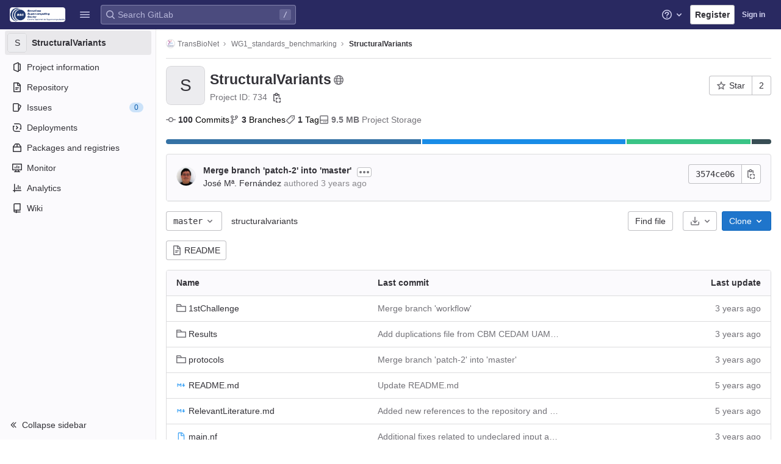

--- FILE ---
content_type: text/html; charset=utf-8
request_url: https://gitlab.bsc.es/transbionet/wg1_standards_benchmarking/structuralvariants
body_size: 24042
content:




<!DOCTYPE html>
<html class="" lang="en">
<head prefix="og: http://ogp.me/ns#">
<meta charset="utf-8">
<title>TransBioNet / WG1_standards_benchmarking / StructuralVariants · GitLab</title>
<link rel="preload" href="/assets/application_utilities-40332a5b8b231ef4aa3e61942c84552407facf300fe4081ae0d70a5517018bd4.css" as="style" type="text/css">
<link rel="preload" href="/assets/application-a727ffdf1055442288d2fbc8b2ab23c38185697594725ea899f9faa653fad748.css" as="style" type="text/css">
<link rel="preload" href="/assets/highlight/themes/white-e4a0a599c798742d5817c43bbc1ddf7745ac1b7f9c4fadf6e24a6b9bc49ffec4.css" as="style" type="text/css">

<meta content="IE=edge" http-equiv="X-UA-Compatible">
<script>
//<![CDATA[
var gl = window.gl || {};
gl.startup_calls = {"/transbionet/wg1_standards_benchmarking/structuralvariants/-/refs/master/logs_tree/?format=json\u0026offset=0":{},"/transbionet/wg1_standards_benchmarking/structuralvariants/-/blob/master/README.md?format=json\u0026viewer=rich":{}};
gl.startup_graphql_calls = [{"query":"query pathLastCommit($projectPath: ID!, $path: String, $ref: String!) {\n  project(fullPath: $projectPath) {\n    __typename\n    id\n    repository {\n      __typename\n      paginatedTree(path: $path, ref: $ref) {\n        __typename\n        nodes {\n          __typename\n          lastCommit {\n            __typename\n            id\n            sha\n            title\n            titleHtml\n            descriptionHtml\n            message\n            webPath\n            authoredDate\n            authorName\n            authorGravatar\n            author {\n              __typename\n              id\n              name\n              avatarUrl\n              webPath\n            }\n            signature {\n              __typename\n              ... on GpgSignature {\n                gpgKeyPrimaryKeyid\n                verificationStatus\n              }\n              ... on X509Signature {\n                verificationStatus\n                x509Certificate {\n                  id\n                  subject\n                  subjectKeyIdentifier\n                  x509Issuer {\n                    id\n                    subject\n                    subjectKeyIdentifier\n                  }\n                }\n              }\n              ... on SshSignature {\n                verificationStatus\n                keyFingerprintSha256\n              }\n            }\n            pipelines(ref: $ref, first: 1) {\n              __typename\n              edges {\n                __typename\n                node {\n                  __typename\n                  id\n                  detailedStatus {\n                    __typename\n                    id\n                    detailsPath\n                    icon\n                    tooltip\n                    text\n                    group\n                  }\n                }\n              }\n            }\n          }\n        }\n      }\n    }\n  }\n}\n","variables":{"projectPath":"transbionet/wg1_standards_benchmarking/structuralvariants","ref":"master","path":""}}];

if (gl.startup_calls && window.fetch) {
  Object.keys(gl.startup_calls).forEach(apiCall => {
   gl.startup_calls[apiCall] = {
      fetchCall: fetch(apiCall, {
        // Emulate XHR for Rails AJAX request checks
        headers: {
          'X-Requested-With': 'XMLHttpRequest'
        },
        // fetch won’t send cookies in older browsers, unless you set the credentials init option.
        // We set to `same-origin` which is default value in modern browsers.
        // See https://github.com/whatwg/fetch/pull/585 for more information.
        credentials: 'same-origin'
      })
    };
  });
}
if (gl.startup_graphql_calls && window.fetch) {
  const headers = {"X-CSRF-Token":"DPN-bPX5IT414s4FWfO1Jj-5GdZH4OLAXycZzSIusuy_Hq4ax2As9-tPmHOX18D5NFtUM4l4sVmS8Vl2FFWSFg","x-gitlab-feature-category":"projects"};
  const url = `https://gitlab.bsc.es/api/graphql`

  const opts = {
    method: "POST",
    headers: {
      "Content-Type": "application/json",
      ...headers,
    }
  };

  gl.startup_graphql_calls = gl.startup_graphql_calls.map(call => ({
    ...call,
    fetchCall: fetch(url, {
      ...opts,
      credentials: 'same-origin',
      body: JSON.stringify(call)
    })
  }))
}


//]]>
</script>


<link rel="shortcut icon" type="image/png" href="/uploads/-/system/appearance/favicon/1/BSC-gitlab-logo.png" id="favicon" data-original-href="/uploads/-/system/appearance/favicon/1/BSC-gitlab-logo.png" />
<style>
@keyframes blinking-dot{0%{opacity:1}25%{opacity:0.4}75%{opacity:0.4}100%{opacity:1}}@keyframes gl-spinner-rotate{0%{transform:rotate(0)}100%{transform:rotate(360deg)}}body.ui-indigo{--gl-theme-accent: #6666c4}body.ui-indigo .navbar-gitlab{background-color:#292961}body.ui-indigo .navbar-gitlab .navbar-collapse{color:#d1d1f0}body.ui-indigo .navbar-gitlab .container-fluid .navbar-toggler{border-left:1px solid #6868b9;color:#d1d1f0}body.ui-indigo .navbar-gitlab .navbar-sub-nav>li>a:hover,body.ui-indigo .navbar-gitlab .navbar-sub-nav>li>a:focus,body.ui-indigo .navbar-gitlab .navbar-sub-nav>li>button:hover,body.ui-indigo .navbar-gitlab .navbar-sub-nav>li>button:focus,body.ui-indigo .navbar-gitlab .navbar-nav>li>a:hover,body.ui-indigo .navbar-gitlab .navbar-nav>li>a:focus,body.ui-indigo .navbar-gitlab .navbar-nav>li>button:hover,body.ui-indigo .navbar-gitlab .navbar-nav>li>button:focus{background-color:rgba(209,209,240,0.2)}body.ui-indigo .navbar-gitlab .navbar-sub-nav>li.active>a,body.ui-indigo .navbar-gitlab .navbar-sub-nav>li.active>button,body.ui-indigo .navbar-gitlab .navbar-sub-nav>li.dropdown.show>a,body.ui-indigo .navbar-gitlab .navbar-sub-nav>li.dropdown.show>button,body.ui-indigo .navbar-gitlab .navbar-nav>li.active>a,body.ui-indigo .navbar-gitlab .navbar-nav>li.active>button,body.ui-indigo .navbar-gitlab .navbar-nav>li.dropdown.show>a,body.ui-indigo .navbar-gitlab .navbar-nav>li.dropdown.show>button{color:#292961;background-color:#fff}body.ui-indigo .navbar-gitlab .navbar-sub-nav>li.line-separator,body.ui-indigo .navbar-gitlab .navbar-nav>li.line-separator{border-left:1px solid rgba(209,209,240,0.2)}body.ui-indigo .navbar-gitlab .navbar-sub-nav{color:#d1d1f0}body.ui-indigo .navbar-gitlab .nav>li{color:#d1d1f0}body.ui-indigo .navbar-gitlab .nav>li.header-search-new{color:#333238}body.ui-indigo .navbar-gitlab .nav>li>a .notification-dot{border:2px solid #292961}body.ui-indigo .navbar-gitlab .nav>li>a.header-help-dropdown-toggle .notification-dot{background-color:#d1d1f0}body.ui-indigo .navbar-gitlab .nav>li>a.header-user-dropdown-toggle .header-user-avatar{border-color:#d1d1f0}@media (min-width: 576px){body.ui-indigo .navbar-gitlab .nav>li>a:hover,body.ui-indigo .navbar-gitlab .nav>li>a:focus{background-color:rgba(209,209,240,0.2)}}body.ui-indigo .navbar-gitlab .nav>li>a:hover svg,body.ui-indigo .navbar-gitlab .nav>li>a:focus svg{fill:currentColor}body.ui-indigo .navbar-gitlab .nav>li>a:hover .notification-dot,body.ui-indigo .navbar-gitlab .nav>li>a:focus .notification-dot{will-change:border-color, background-color;border-color:#4a4a82}body.ui-indigo .navbar-gitlab .nav>li>a.header-help-dropdown-toggle:hover .notification-dot,body.ui-indigo .navbar-gitlab .nav>li>a.header-help-dropdown-toggle:focus .notification-dot{background-color:#fff}body.ui-indigo .navbar-gitlab .nav>li.active>a,body.ui-indigo .navbar-gitlab .nav>li.dropdown.show>a{color:#292961;background-color:#fff}body.ui-indigo .navbar-gitlab .nav>li.active>a:hover svg,body.ui-indigo .navbar-gitlab .nav>li.dropdown.show>a:hover svg{fill:#292961}body.ui-indigo .navbar-gitlab .nav>li.active>a .notification-dot,body.ui-indigo .navbar-gitlab .nav>li.dropdown.show>a .notification-dot{border-color:#fff}body.ui-indigo .navbar-gitlab .nav>li.active>a.header-help-dropdown-toggle .notification-dot,body.ui-indigo .navbar-gitlab .nav>li.dropdown.show>a.header-help-dropdown-toggle .notification-dot{background-color:#292961}body.ui-indigo .navbar-gitlab .nav>li .impersonated-user svg,body.ui-indigo .navbar-gitlab .nav>li .impersonated-user:hover svg{fill:#292961}body.ui-indigo .navbar .title>a:hover,body.ui-indigo .navbar .title>a:focus{background-color:rgba(209,209,240,0.2)}body.ui-indigo .header-search{background-color:rgba(209,209,240,0.2) !important;border-radius:4px}body.ui-indigo .header-search:hover{background-color:rgba(209,209,240,0.3) !important}body.ui-indigo .header-search.is-focused input{background-color:#fff;color:#333238 !important;box-shadow:inset 0 0 0 1px #333238}body.ui-indigo .header-search.is-focused input:focus{box-shadow:inset 0 0 0 1px #333238, 0 0 0 1px #fff, 0 0 0 3px #428fdc}body.ui-indigo .header-search.is-focused input::placeholder{color:#89888d}body.ui-indigo .header-search svg.gl-search-box-by-type-search-icon{color:rgba(209,209,240,0.8)}body.ui-indigo .header-search input{background-color:transparent;color:rgba(209,209,240,0.8);box-shadow:inset 0 0 0 1px rgba(209,209,240,0.4)}body.ui-indigo .header-search input::placeholder{color:rgba(209,209,240,0.8)}body.ui-indigo .header-search input:focus::placeholder,body.ui-indigo .header-search input:active::placeholder{color:#89888d}body.ui-indigo .header-search .keyboard-shortcut-helper{color:#d1d1f0;background-color:rgba(209,209,240,0.2)}body.ui-indigo .search form{background-color:rgba(209,209,240,0.2)}body.ui-indigo .search form:hover{background-color:rgba(209,209,240,0.3)}body.ui-indigo .search .search-input::placeholder{color:rgba(209,209,240,0.8)}body.ui-indigo .search .search-input-wrap .search-icon,body.ui-indigo .search .search-input-wrap .clear-icon{fill:rgba(209,209,240,0.8)}body.ui-indigo .search.search-active form{background-color:#fff}body.ui-indigo .search.search-active .search-input-wrap .search-icon{fill:rgba(209,209,240,0.8)}body.ui-indigo .search-sidebar .nav-link.active,body.ui-indigo .search-sidebar .nav-link:hover{background-color:rgba(236,236,239,0.8);color:#333238}body.ui-indigo .nav-sidebar li.active>a{color:#333238}body.ui-indigo .nav-sidebar .fly-out-top-item a,body.ui-indigo .nav-sidebar .fly-out-top-item a:hover,body.ui-indigo .nav-sidebar .fly-out-top-item.active a,body.ui-indigo .nav-sidebar .fly-out-top-item .fly-out-top-item-container{background-color:var(--gray-100, #ececef);color:var(--gray-900, #333238)}body.ui-indigo .branch-header-title{color:#4b4ba3}body.ui-indigo .ide-sidebar-link.active{color:#4b4ba3}body.ui-indigo .ide-sidebar-link.active.is-right{box-shadow:inset -3px 0 #4b4ba3}

*,*::before,*::after{box-sizing:border-box}html{font-family:sans-serif;line-height:1.15}aside,header{display:block}body{margin:0;font-family:var(--default-regular-font, -apple-system),BlinkMacSystemFont,"Segoe UI",Roboto,"Noto Sans",Ubuntu,Cantarell,"Helvetica Neue",sans-serif,"Apple Color Emoji","Segoe UI Emoji","Segoe UI Symbol","Noto Color Emoji";font-size:1rem;font-weight:400;line-height:1.5;color:#333238;text-align:left;background-color:#fff}ul{margin-top:0;margin-bottom:1rem}ul ul{margin-bottom:0}strong{font-weight:bolder}a{color:#1f75cb;text-decoration:none;background-color:transparent}a:not([href]):not([class]){color:inherit;text-decoration:none}kbd{font-family:var(--default-mono-font, "Menlo"),"DejaVu Sans Mono","Liberation Mono","Consolas","Ubuntu Mono","Courier New","andale mono","lucida console",monospace;font-size:1em}img{vertical-align:middle;border-style:none}svg{overflow:hidden;vertical-align:middle}button{border-radius:0}input,button{margin:0;font-family:inherit;font-size:inherit;line-height:inherit}button,input{overflow:visible}button{text-transform:none}[role="button"]{cursor:pointer}button:not(:disabled),[type="button"]:not(:disabled){cursor:pointer}button::-moz-focus-inner,[type="button"]::-moz-focus-inner{padding:0;border-style:none}[type="search"]{outline-offset:-2px}.list-unstyled{padding-left:0;list-style:none}kbd{padding:0.2rem 0.4rem;font-size:90%;color:#fff;background-color:#333238;border-radius:0.2rem}kbd kbd{padding:0;font-size:100%;font-weight:600}.container-fluid{width:100%;padding-right:15px;padding-left:15px;margin-right:auto;margin-left:auto}.form-control{display:block;width:100%;height:32px;padding:0.375rem 0.75rem;font-size:0.875rem;font-weight:400;line-height:1.5;color:#333238;background-color:#fff;background-clip:padding-box;border:1px solid #89888d;border-radius:0.25rem}.form-control::placeholder{color:#626168;opacity:1}.form-control:disabled{background-color:#fbfafd;opacity:1}.btn{display:inline-block;font-weight:400;color:#333238;text-align:center;vertical-align:middle;-webkit-user-select:none;user-select:none;background-color:transparent;border:1px solid transparent;padding:0.375rem 0.75rem;font-size:1rem;line-height:20px;border-radius:0.25rem}.btn:disabled{opacity:0.65}.btn:not(:disabled):not(.disabled){cursor:pointer}.collapse:not(.show){display:none}.dropdown{position:relative}.dropdown-menu{position:absolute;top:100%;left:0;z-index:1000;display:none;float:left;min-width:10rem;padding:0.5rem 0;margin:0.125rem 0 0;font-size:1rem;color:#333238;text-align:left;list-style:none;background-color:#fff;background-clip:padding-box;border:1px solid rgba(0,0,0,0.15);border-radius:0.25rem}.nav{display:flex;flex-wrap:wrap;padding-left:0;margin-bottom:0;list-style:none}.navbar{position:relative;display:flex;flex-wrap:wrap;align-items:center;justify-content:space-between;padding:0.25rem 0.5rem}.navbar .container-fluid{display:flex;flex-wrap:wrap;align-items:center;justify-content:space-between}.navbar-nav{display:flex;flex-direction:column;padding-left:0;margin-bottom:0;list-style:none}.navbar-nav .dropdown-menu{position:static;float:none}.navbar-collapse{flex-basis:100%;flex-grow:1;align-items:center}.navbar-toggler{padding:0.25rem 0.75rem;font-size:1.25rem;line-height:1;background-color:transparent;border:1px solid transparent;border-radius:0.25rem}@media (max-width: 575.98px){.navbar-expand-sm>.container-fluid{padding-right:0;padding-left:0}}@media (min-width: 576px){.navbar-expand-sm{flex-flow:row nowrap;justify-content:flex-start}.navbar-expand-sm .navbar-nav{flex-direction:row}.navbar-expand-sm .navbar-nav .dropdown-menu{position:absolute}.navbar-expand-sm>.container-fluid{flex-wrap:nowrap}.navbar-expand-sm .navbar-collapse{display:flex !important;flex-basis:auto}.navbar-expand-sm .navbar-toggler{display:none}}.badge{display:inline-block;padding:0.25em 0.4em;font-size:75%;font-weight:600;line-height:1;text-align:center;white-space:nowrap;vertical-align:baseline;border-radius:0.25rem}.badge:empty{display:none}.btn .badge{position:relative;top:-1px}.badge-pill{padding-right:0.6em;padding-left:0.6em;border-radius:10rem}.badge-success{color:#fff;background-color:#108548}.badge-info{color:#fff;background-color:#1f75cb}.badge-warning{color:#fff;background-color:#ab6100}.rounded-circle{border-radius:50% !important}.d-none{display:none !important}.d-block{display:block !important}@media (min-width: 576px){.d-sm-none{display:none !important}.d-sm-inline-block{display:inline-block !important}}@media (min-width: 768px){.d-md-block{display:block !important}}@media (min-width: 992px){.d-lg-none{display:none !important}}.sr-only{position:absolute;width:1px;height:1px;padding:0;margin:-1px;overflow:hidden;clip:rect(0, 0, 0, 0);white-space:nowrap;border:0}.gl-avatar{border-width:1px;border-style:solid;border-color:rgba(31,30,36,0.08);overflow:hidden;flex-shrink:0}.gl-avatar-s24{width:1.5rem;height:1.5rem;font-size:0.75rem;line-height:1rem;border-radius:0.25rem}.gl-avatar-circle{border-radius:50%}.gl-badge{display:inline-flex;align-items:center;font-size:0.75rem;font-weight:400;line-height:1rem;padding-top:0.25rem;padding-bottom:0.25rem;padding-left:0.5rem;padding-right:0.5rem}.gl-badge.sm{padding-top:0;padding-bottom:0}.gl-badge.badge-info{background-color:#cbe2f9;color:#0b5cad}a.gl-badge.badge-info.active,a.gl-badge.badge-info:active{color:#033464;background-color:#9dc7f1}a.gl-badge.badge-info:active{box-shadow:0 0 0 1px #fff, 0 0 0 3px #428fdc;outline:none}.gl-badge.badge-success{background-color:#c3e6cd;color:#24663b}a.gl-badge.badge-success.active,a.gl-badge.badge-success:active{color:#0a4020;background-color:#91d4a8}a.gl-badge.badge-success:active{box-shadow:0 0 0 1px #fff, 0 0 0 3px #428fdc;outline:none}.gl-badge.badge-warning{background-color:#f5d9a8;color:#8f4700}a.gl-badge.badge-warning.active,a.gl-badge.badge-warning:active{color:#5c2900;background-color:#e9be74}a.gl-badge.badge-warning:active{box-shadow:0 0 0 1px #fff, 0 0 0 3px #428fdc;outline:none}.gl-button .gl-badge{top:0}.gl-form-input,.gl-form-input.form-control{background-color:#fff;font-family:var(--default-regular-font, -apple-system),BlinkMacSystemFont,"Segoe UI",Roboto,"Noto Sans",Ubuntu,Cantarell,"Helvetica Neue",sans-serif,"Apple Color Emoji","Segoe UI Emoji","Segoe UI Symbol","Noto Color Emoji";font-size:0.875rem;line-height:1rem;padding-top:0.5rem;padding-bottom:0.5rem;padding-left:0.75rem;padding-right:0.75rem;height:auto;color:#333238;box-shadow:inset 0 0 0 1px #89888d;border-style:none;-webkit-appearance:none;appearance:none;-moz-appearance:none}.gl-form-input:disabled,.gl-form-input:not(.form-control-plaintext):not([type="color"]):read-only,.gl-form-input.form-control:disabled,.gl-form-input.form-control:not(.form-control-plaintext):not([type="color"]):read-only{background-color:#fbfafd;box-shadow:inset 0 0 0 1px #dcdcde}.gl-form-input:disabled,.gl-form-input.form-control:disabled{cursor:not-allowed;color:#737278}.gl-form-input::placeholder,.gl-form-input.form-control::placeholder{color:#89888d}.gl-icon{fill:currentColor}.gl-icon.s12{width:12px;height:12px}.gl-icon.s16{width:16px;height:16px}.gl-icon.s32{width:32px;height:32px}.gl-link{font-size:0.875rem;color:#1f75cb}.gl-link:active{color:#0b5cad}.gl-link:active{text-decoration:underline;outline:2px solid #428fdc;outline-offset:2px}.gl-button{display:inline-flex}.gl-button:not(.btn-link):active{text-decoration:none}.gl-button.gl-button{border-width:0;padding-top:0.5rem;padding-bottom:0.5rem;padding-left:0.75rem;padding-right:0.75rem;background-color:transparent;line-height:1rem;color:#333238;fill:currentColor;box-shadow:inset 0 0 0 1px #bfbfc3;justify-content:center;align-items:center;font-size:0.875rem;border-radius:0.25rem}.gl-button.gl-button .gl-button-text{overflow:hidden;text-overflow:ellipsis;white-space:nowrap;padding-top:1px;padding-bottom:1px;margin-top:-1px;margin-bottom:-1px}.gl-button.gl-button.btn-default{background-color:#fff}.gl-button.gl-button.btn-default:active,.gl-button.gl-button.btn-default.active{box-shadow:inset 0 0 0 1px #626168, 0 0 0 1px #fff, 0 0 0 3px #428fdc;outline:none;background-color:#dcdcde}.gl-button.gl-button.btn-default:active .gl-icon,.gl-button.gl-button.btn-default.active .gl-icon{color:#333238}.gl-button.gl-button.btn-default .gl-icon{color:#737278}.gl-search-box-by-type-search-icon{color:#737278;width:1rem;position:absolute;left:0.5rem;top:calc(50% - 16px / 2)}.gl-search-box-by-type{display:flex;position:relative}.gl-search-box-by-type-input,.gl-search-box-by-type-input.gl-form-input{height:2rem;padding-right:2rem;padding-left:1.75rem}body{font-size:0.875rem}button,html [type="button"],[role="button"]{cursor:pointer}strong{font-weight:bold}svg{vertical-align:baseline}.form-control{font-size:0.875rem}.hidden{display:none !important;visibility:hidden !important}.badge:not(.gl-badge){padding:4px 5px;font-size:12px;font-style:normal;font-weight:400;display:inline-block}.divider{height:0;margin:4px 0;overflow:hidden;border-top:1px solid #dcdcde}.toggle-sidebar-button .collapse-text,.toggle-sidebar-button .icon-chevron-double-lg-left{color:#737278}html{overflow-y:scroll}.layout-page{padding-top:calc( var(--header-height, 48px) + calc(var(--system-header-height) + var(--performance-bar-height)) + var(--top-bar-height));padding-bottom:var(--system-footer-height)}@media (min-width: 576px){.logged-out-marketing-header{--header-height: 72px}}.btn{border-radius:4px;font-size:0.875rem;font-weight:400;padding:6px 10px;background-color:#fff;border-color:#dcdcde;color:#333238;color:#333238;white-space:nowrap}.btn:active{background-color:#ececef;box-shadow:none}.btn:active,.btn.active{background-color:#e6e6ea;border-color:#dedee3;color:#333238}.btn svg{height:15px;width:15px}.btn svg:not(:last-child){margin-right:5px}.badge.badge-pill:not(.gl-badge){font-weight:400;background-color:rgba(0,0,0,0.07);color:#535158;vertical-align:baseline}:root{--performance-bar-height: 0px;--system-header-height: 0px;--top-bar-height: 0px;--system-footer-height: 0px;--mr-review-bar-height: 0px}.with-top-bar{--top-bar-height: 48px}.gl-font-sm{font-size:12px}.dropdown{position:relative}.dropdown-menu{display:none;position:absolute;width:auto;top:100%;z-index:300;min-width:240px;max-width:500px;margin-top:4px;margin-bottom:24px;font-size:0.875rem;font-weight:400;padding:8px 0;background-color:#fff;border:1px solid #dcdcde;border-radius:0.25rem;box-shadow:0 2px 4px rgba(0,0,0,0.1)}.dropdown-menu ul{margin:0;padding:0}.dropdown-menu li{display:block;text-align:left;list-style:none}.dropdown-menu li>a,.dropdown-menu li>button{background:transparent;border:0;border-radius:0;box-shadow:none;display:block;font-weight:400;position:relative;padding:8px 12px;color:#333238;line-height:16px;white-space:normal;overflow:hidden;text-align:left;width:100%}.dropdown-menu li>a:active,.dropdown-menu li>button:active{background-color:#ececef;color:#333238;outline:0;text-decoration:none}.dropdown-menu li>a:active,.dropdown-menu li>button:active{box-shadow:inset 0 0 0 2px #428fdc, inset 0 0 0 3px #fff, inset 0 0 0 1px #fff;outline:none}.dropdown-menu .divider{height:1px;margin:0.25rem 0;padding:0;background-color:#dcdcde}.dropdown-menu .badge.badge-pill+span:not(.badge):not(.badge-pill){margin-right:40px}@media (max-width: 575.98px){.navbar-gitlab li.dropdown{position:static}.navbar-gitlab li.dropdown.user-counter{margin-left:8px !important}.navbar-gitlab li.dropdown.user-counter>a{padding:0 4px !important}header.navbar-gitlab .dropdown .dropdown-menu{width:100%;min-width:100%}}input{border-radius:0.25rem;color:#333238;background-color:#fff}input[type="search"]{-webkit-appearance:textfield;appearance:textfield}.form-control{border-radius:4px;padding:6px 10px}.form-control::placeholder{color:#89888d}kbd{display:inline-block;padding:3px 5px;font-size:0.75rem;line-height:10px;color:var(--gray-700, #535158);vertical-align:unset;background-color:var(--gray-10, #fbfafd);border-width:1px;border-style:solid;border-color:var(--gray-100, #dcdcde) var(--gray-100, #dcdcde) var(--gray-200, #bfbfc3);border-image:none;border-radius:3px;box-shadow:0 -1px 0 var(--gray-200, #bfbfc3) inset}.navbar-gitlab{padding:0 16px;z-index:1000;margin-bottom:0;min-height:var(--header-height, 48px);border:0;position:fixed;top:calc(var(--system-header-height) + var(--performance-bar-height));left:0;right:0;border-radius:0}.navbar-gitlab .close-icon{display:none}.navbar-gitlab .header-content{width:100%;display:flex;justify-content:space-between;position:relative;min-height:var(--header-height, 48px);padding-left:0}.navbar-gitlab .header-content .title{padding-right:0;color:currentColor;display:flex;position:relative;margin:0;font-size:18px;vertical-align:top;white-space:nowrap}.navbar-gitlab .header-content .title img{height:24px}.navbar-gitlab .header-content .title a:not(.canary-badge){display:flex;align-items:center;padding:2px 8px;margin:4px 2px 4px -8px;border-radius:4px}.navbar-gitlab .header-content .title a:not(.canary-badge):active{box-shadow:0 0 0 1px rgba(0,0,0,0.6),0 0 0 3px #63a6e9;outline:none}.navbar-gitlab .header-content .navbar-collapse>ul.nav>li:not(.d-none){margin:0 2px}.navbar-gitlab .header-search{min-width:320px}@media (min-width: 768px) and (max-width: 1199.98px){.navbar-gitlab .header-search{min-width:200px}}.navbar-gitlab .header-search .keyboard-shortcut-helper{transform:translateY(calc(50% - 2px));box-shadow:none;border-color:transparent}.navbar-gitlab .navbar-collapse{flex:0 0 auto;border-top:0;padding:0}@media (max-width: 575.98px){.navbar-gitlab .navbar-collapse{flex:1 1 auto}}.navbar-gitlab .navbar-collapse .nav{flex-wrap:nowrap}@media (max-width: 575.98px){.navbar-gitlab .navbar-collapse .nav>li:not(.d-none) a{margin-left:0}}.navbar-gitlab .container-fluid{padding:0}.navbar-gitlab .container-fluid .user-counter svg{margin-right:3px}.navbar-gitlab .container-fluid .navbar-toggler{position:relative;right:-10px;border-radius:0;min-width:45px;padding:0;margin:8px 8px 8px 0;font-size:14px;text-align:center;color:currentColor}.navbar-gitlab .container-fluid .navbar-toggler.active{color:currentColor;background-color:transparent}@media (max-width: 575.98px){.navbar-gitlab .container-fluid .navbar-nav{display:flex;padding-right:10px;flex-direction:row}}.navbar-gitlab .container-fluid .navbar-nav li .badge.badge-pill:not(.gl-badge){box-shadow:none;font-weight:600}@media (max-width: 575.98px){.navbar-gitlab .container-fluid .nav>li.header-user{padding-left:10px}}.navbar-gitlab .container-fluid .nav>li>a{will-change:color;margin:4px 0;padding:6px 8px;height:32px}@media (max-width: 575.98px){.navbar-gitlab .container-fluid .nav>li>a{padding:0}}.navbar-gitlab .container-fluid .nav>li>a.header-user-dropdown-toggle{margin-left:2px}.navbar-gitlab .container-fluid .nav>li>a.header-user-dropdown-toggle .header-user-avatar{margin-right:0}.navbar-gitlab .container-fluid .nav>li .header-new-dropdown-toggle{margin-right:0}.navbar-sub-nav>li>a,.navbar-sub-nav>li>button,.navbar-nav>li>a,.navbar-nav>li>button{display:flex;align-items:center;justify-content:center;padding:6px 8px;margin:4px 2px;font-size:12px;color:currentColor;border-radius:4px;height:32px;font-weight:600}.navbar-sub-nav>li>a:active,.navbar-sub-nav>li>button:active,.navbar-nav>li>a:active,.navbar-nav>li>button:active{box-shadow:0 0 0 1px rgba(0,0,0,0.6),0 0 0 3px #63a6e9;outline:none}.navbar-sub-nav>li .top-nav-toggle,.navbar-sub-nav>li>button,.navbar-nav>li .top-nav-toggle,.navbar-nav>li>button{background:transparent;border:0}.navbar-sub-nav .dropdown-menu,.navbar-nav .dropdown-menu{position:absolute}.navbar-sub-nav{display:flex;align-items:center;height:100%;margin:0 0 0 6px}.caret-down,.btn .caret-down{top:0;height:11px;width:11px;margin-left:4px;fill:currentColor}.header-user .dropdown-menu,.header-new .dropdown-menu{margin-top:4px}@media (max-width: 575.98px){.navbar-gitlab .container-fluid{font-size:18px}.navbar-gitlab .container-fluid .navbar-nav{table-layout:fixed;width:100%;margin:0;text-align:right}.navbar-gitlab .container-fluid .navbar-collapse{margin-left:-8px;margin-right:-10px}.navbar-gitlab .container-fluid .navbar-collapse .nav>li:not(.d-none){flex:1}.header-user-dropdown-toggle{text-align:center}.header-user-avatar{float:none}}.header-user-avatar{float:left;margin-right:5px;border-radius:50%;border:1px solid #f2f2f4}.notification-dot{background-color:#d99530;height:12px;width:12px;pointer-events:none;visibility:hidden;top:3px}.tanuki-logo .tanuki{fill:#e24329}.tanuki-logo .left-cheek,.tanuki-logo .right-cheek{fill:#fc6d26}.tanuki-logo .chin{fill:#fca326}.context-header{position:relative;margin-right:2px;width:256px}.context-header>a,.context-header>button{font-weight:600;display:flex;width:100%;align-items:center;padding:10px 16px 10px 10px;color:#333238;background-color:transparent;border:0;text-align:left}.context-header .avatar-container{flex:0 0 32px;background-color:#fff}.context-header .sidebar-context-title{overflow:hidden;text-overflow:ellipsis;color:#333238}@media (min-width: 768px){.page-with-contextual-sidebar{padding-left:56px}}@media (min-width: 1200px){.page-with-contextual-sidebar{padding-left:256px}}@media (min-width: 768px){.page-with-icon-sidebar{padding-left:56px}}.nav-sidebar{position:fixed;bottom:var(--system-footer-height);left:0;z-index:600;width:256px;top:calc( var(--header-height, 48px) + calc(var(--system-header-height) + var(--performance-bar-height)) + var(--top-bar-height));background-color:#fbfafd;border-right:1px solid #e9e9e9;transform:translate3d(0, 0, 0)}.nav-sidebar.sidebar-collapsed-desktop{width:56px}.nav-sidebar.sidebar-collapsed-desktop .nav-sidebar-inner-scroll{overflow-x:hidden}.nav-sidebar.sidebar-collapsed-desktop .badge.badge-pill:not(.fly-out-badge),.nav-sidebar.sidebar-collapsed-desktop .nav-item-name,.nav-sidebar.sidebar-collapsed-desktop .collapse-text{border:0;clip:rect(0, 0, 0, 0);height:1px;margin:-1px;overflow:hidden;padding:0;position:absolute;white-space:nowrap;width:1px}.nav-sidebar.sidebar-collapsed-desktop .sidebar-top-level-items>li>a{min-height:unset}.nav-sidebar.sidebar-collapsed-desktop .fly-out-top-item:not(.divider){display:block !important}.nav-sidebar.sidebar-collapsed-desktop .avatar-container{margin:0 auto}.nav-sidebar.sidebar-collapsed-desktop li.active:not(.fly-out-top-item)>a{background-color:rgba(41,41,97,0.08)}.nav-sidebar a{text-decoration:none;color:#333238}.nav-sidebar li{white-space:nowrap}.nav-sidebar li .nav-item-name{flex:1;overflow:hidden;text-overflow:ellipsis}.nav-sidebar li>a,.nav-sidebar li>.fly-out-top-item-container{height:2rem;padding-left:0.75rem;padding-right:0.75rem;display:flex;align-items:center;border-radius:0.25rem;width:auto;margin:1px 8px}.nav-sidebar li.active>a{font-weight:600}.nav-sidebar li.active:not(.fly-out-top-item)>a:not(.has-sub-items){background-color:rgba(31,30,36,0.08)}.nav-sidebar ul{padding-left:0;list-style:none}@media (max-width: 767.98px){.nav-sidebar{left:-256px}}.nav-sidebar .nav-icon-container{display:flex;margin-right:8px}.nav-sidebar a:not(.has-sub-items)+.sidebar-sub-level-items .fly-out-top-item{display:none}.nav-sidebar a:not(.has-sub-items)+.sidebar-sub-level-items .fly-out-top-item a,.nav-sidebar a:not(.has-sub-items)+.sidebar-sub-level-items .fly-out-top-item.active a,.nav-sidebar a:not(.has-sub-items)+.sidebar-sub-level-items .fly-out-top-item .fly-out-top-item-container{margin-left:0;margin-right:0;padding-left:1rem;padding-right:1rem;cursor:default;pointer-events:none;font-size:0.75rem;margin-top:-0.25rem;margin-bottom:-0.25rem;margin-top:0;position:relative;color:#fff;background:var(--black, #000)}.nav-sidebar a:not(.has-sub-items)+.sidebar-sub-level-items .fly-out-top-item a strong,.nav-sidebar a:not(.has-sub-items)+.sidebar-sub-level-items .fly-out-top-item.active a strong,.nav-sidebar a:not(.has-sub-items)+.sidebar-sub-level-items .fly-out-top-item .fly-out-top-item-container strong{font-weight:400}.nav-sidebar a:not(.has-sub-items)+.sidebar-sub-level-items .fly-out-top-item a::before,.nav-sidebar a:not(.has-sub-items)+.sidebar-sub-level-items .fly-out-top-item.active a::before,.nav-sidebar a:not(.has-sub-items)+.sidebar-sub-level-items .fly-out-top-item .fly-out-top-item-container::before{position:absolute;content:"";display:block;top:50%;left:-0.25rem;margin-top:-0.25rem;width:0;height:0;border-top:0.25rem solid transparent;border-bottom:0.25rem solid transparent;border-right:0.25rem solid #000;border-right-color:var(--black, #000)}@media (min-width: 576px){.nav-sidebar a.has-sub-items+.sidebar-sub-level-items{min-width:150px}}.nav-sidebar a.has-sub-items+.sidebar-sub-level-items .fly-out-top-item{display:none}.nav-sidebar a.has-sub-items+.sidebar-sub-level-items .fly-out-top-item a,.nav-sidebar a.has-sub-items+.sidebar-sub-level-items .fly-out-top-item.active a,.nav-sidebar a.has-sub-items+.sidebar-sub-level-items .fly-out-top-item .fly-out-top-item-container{margin-left:0;margin-right:0;padding-left:1rem;padding-right:1rem;cursor:default;pointer-events:none;font-size:0.75rem;margin-top:0;border-bottom-left-radius:0;border-bottom-right-radius:0}@media (min-width: 768px) and (max-width: 1199px){.nav-sidebar:not(.sidebar-expanded-mobile){width:56px}.nav-sidebar:not(.sidebar-expanded-mobile) .nav-sidebar-inner-scroll{overflow-x:hidden}.nav-sidebar:not(.sidebar-expanded-mobile) .badge.badge-pill:not(.fly-out-badge),.nav-sidebar:not(.sidebar-expanded-mobile) .nav-item-name,.nav-sidebar:not(.sidebar-expanded-mobile) .collapse-text{border:0;clip:rect(0, 0, 0, 0);height:1px;margin:-1px;overflow:hidden;padding:0;position:absolute;white-space:nowrap;width:1px}.nav-sidebar:not(.sidebar-expanded-mobile) .sidebar-top-level-items>li>a{min-height:unset}.nav-sidebar:not(.sidebar-expanded-mobile) .fly-out-top-item:not(.divider){display:block !important}.nav-sidebar:not(.sidebar-expanded-mobile) .avatar-container{margin:0 auto}.nav-sidebar:not(.sidebar-expanded-mobile) li.active:not(.fly-out-top-item)>a{background-color:rgba(41,41,97,0.08)}.nav-sidebar:not(.sidebar-expanded-mobile) .context-header{height:60px;width:56px}.nav-sidebar:not(.sidebar-expanded-mobile) .context-header a{padding:10px 4px}.nav-sidebar:not(.sidebar-expanded-mobile) .sidebar-context-title{border:0;clip:rect(0, 0, 0, 0);height:1px;margin:-1px;overflow:hidden;padding:0;position:absolute;white-space:nowrap;width:1px}.nav-sidebar:not(.sidebar-expanded-mobile) .context-header{height:auto}.nav-sidebar:not(.sidebar-expanded-mobile) .context-header a{padding:0.25rem}.nav-sidebar:not(.sidebar-expanded-mobile) .sidebar-top-level-items>li .sidebar-sub-level-items:not(.flyout-list){display:none}.nav-sidebar:not(.sidebar-expanded-mobile) .nav-icon-container{margin-right:0}.nav-sidebar:not(.sidebar-expanded-mobile) .toggle-sidebar-button{width:55px;padding:0 21px}.nav-sidebar:not(.sidebar-expanded-mobile) .toggle-sidebar-button .collapse-text{display:none}.nav-sidebar:not(.sidebar-expanded-mobile) .toggle-sidebar-button .icon-chevron-double-lg-left{transform:rotate(180deg);margin:0}}.nav-sidebar-inner-scroll{height:100%;width:100%;overflow-x:hidden;overflow-y:auto}.nav-sidebar-inner-scroll>div.context-header{margin-top:0.25rem}.nav-sidebar-inner-scroll>div.context-header a{height:2rem;padding-left:0.75rem;padding-right:0.75rem;display:flex;align-items:center;border-radius:0.25rem;width:auto;margin:1px 8px;padding:0.25rem;margin-bottom:0.25rem;margin-top:0.125rem;height:auto}.nav-sidebar-inner-scroll>div.context-header a .avatar-container{font-weight:400;flex:none}.sidebar-top-level-items{margin-bottom:60px}.sidebar-top-level-items .context-header a{padding:0.25rem;margin-bottom:0.25rem;margin-top:0.125rem;height:auto}.sidebar-top-level-items .context-header a .avatar-container{font-weight:400;flex:none}.sidebar-top-level-items>li.active .sidebar-sub-level-items:not(.is-fly-out-only){display:block}.sidebar-top-level-items li>a.gl-link{color:#333238}.sidebar-top-level-items li>a.gl-link:active{text-decoration:none}.sidebar-sub-level-items{padding-top:0;padding-bottom:0;display:none}.sidebar-sub-level-items:not(.fly-out-list) li>a{padding-left:2.25rem}.toggle-sidebar-button,.close-nav-button{height:48px;padding:0 16px;background-color:#fbfafd;border:0;color:#737278;display:flex;align-items:center;background-color:#fbfafd;position:fixed;bottom:0;width:255px}.toggle-sidebar-button .collapse-text,.toggle-sidebar-button .icon-chevron-double-lg-left,.close-nav-button .collapse-text,.close-nav-button .icon-chevron-double-lg-left{color:inherit}.collapse-text{white-space:nowrap;overflow:hidden}.sidebar-collapsed-desktop .context-header{height:60px;width:56px}.sidebar-collapsed-desktop .context-header a{padding:10px 4px}.sidebar-collapsed-desktop .sidebar-context-title{border:0;clip:rect(0, 0, 0, 0);height:1px;margin:-1px;overflow:hidden;padding:0;position:absolute;white-space:nowrap;width:1px}.sidebar-collapsed-desktop .context-header{height:auto}.sidebar-collapsed-desktop .context-header a{padding:0.25rem}.sidebar-collapsed-desktop .sidebar-top-level-items>li .sidebar-sub-level-items:not(.flyout-list){display:none}.sidebar-collapsed-desktop .nav-icon-container{margin-right:0}.sidebar-collapsed-desktop .toggle-sidebar-button{width:55px;padding:0 21px}.sidebar-collapsed-desktop .toggle-sidebar-button .collapse-text{display:none}.sidebar-collapsed-desktop .toggle-sidebar-button .icon-chevron-double-lg-left{transform:rotate(180deg);margin:0}.close-nav-button{display:none}@media (max-width: 767.98px){.close-nav-button{display:flex}.toggle-sidebar-button{display:none}}.super-sidebar{display:flex;flex-direction:column;position:fixed;top:calc( var(--header-height, 48px) + calc(var(--system-header-height) + var(--performance-bar-height)));bottom:var(--system-footer-height);left:0;background-color:var(--gray-10, #fbfafd);border-right:1px solid rgba(31,30,36,0.08);transform:translate3d(0, 0, 0);width:256px;z-index:600}.super-sidebar.super-sidebar-loading{transform:translate3d(-100%, 0, 0)}@media (min-width: 1200px){.super-sidebar.super-sidebar-loading{transform:translate3d(0, 0, 0)}}.page-with-super-sidebar{padding-left:0}@media (min-width: 1200px){.page-with-super-sidebar{padding-left:256px}}.page-with-super-sidebar-collapsed .super-sidebar{transform:translate3d(-100%, 0, 0)}@media (min-width: 1200px){.page-with-super-sidebar-collapsed{padding-left:0}}input::-moz-placeholder{color:#89888d;opacity:1}input::-ms-input-placeholder{color:#89888d}input:-ms-input-placeholder{color:#89888d}svg{fill:currentColor}svg.s12{width:12px;height:12px}svg.s16{width:16px;height:16px}svg.s32{width:32px;height:32px}svg.s12{vertical-align:-1px}svg.s16{vertical-align:-3px}.avatar,.avatar-container{float:left;margin-right:16px;border-radius:50%}.avatar.s16,.avatar-container.s16{width:16px;height:16px;margin-right:8px}.avatar.s32,.avatar-container.s32{width:32px;height:32px;margin-right:8px}.avatar{transition-property:none;width:40px;height:40px;padding:0;background:#fefefe;overflow:hidden;box-shadow:inset 0 0 0 1px rgba(31,30,36,0.1)}.avatar.avatar-tile{border-radius:0;border:0}.identicon{text-align:center;vertical-align:top;color:#333238;background-color:#ececef}.identicon.s16{font-size:10px;line-height:16px}.identicon.s32{font-size:14px;line-height:32px}.identicon.bg1{background-color:#fcf1ef}.identicon.bg2{background-color:#f4f0ff}.identicon.bg3{background-color:#f1f1ff}.identicon.bg4{background-color:#e9f3fc}.identicon.bg5{background-color:#ecf4ee}.identicon.bg6{background-color:#fdf1dd}.identicon.bg7{background-color:#ececef}.avatar-container{overflow:hidden;display:flex}.avatar-container a{width:100%;height:100%;display:flex;text-decoration:none}.avatar-container .avatar{border-radius:0;border:0;height:auto;width:100%;margin:0;align-self:center}.rect-avatar{border-radius:2px}.rect-avatar.s16{border-radius:2px}.rect-avatar.s16 .avatar{border-radius:2px}.rect-avatar.s32{border-radius:4px}.rect-avatar.s32 .avatar{border-radius:4px}.tab-width-8{tab-size:8}.gl-sr-only{border:0;clip:rect(0, 0, 0, 0);height:1px;margin:-1px;overflow:hidden;padding:0;position:absolute;white-space:nowrap;width:1px}.gl-border-none\!{border-style:none !important}.gl-display-none{display:none}.gl-display-flex{display:flex}@media (min-width: 992px){.gl-lg-display-flex{display:flex}}@media (min-width: 576px){.gl-sm-display-block{display:block}}@media (min-width: 992px){.gl-lg-display-block{display:block}}.gl-align-items-center{align-items:center}.gl-align-items-stretch{align-items:stretch}.gl-flex-grow-0\!{flex-grow:0 !important}.gl-flex-grow-1{flex-grow:1}.gl-flex-basis-half\!{flex-basis:50% !important}.gl-justify-content-end{justify-content:flex-end}.gl-relative{position:relative}.gl-absolute{position:absolute}.gl-top-0{top:0}.gl-right-3{right:0.5rem}.gl-w-full{width:100%}.gl-px-3{padding-left:0.5rem;padding-right:0.5rem}.gl-pr-2{padding-right:0.25rem}.gl-pt-0{padding-top:0}.gl-mr-auto{margin-right:auto}.gl-mr-3{margin-right:0.5rem}.gl-ml-n2{margin-left:-0.25rem}.gl-ml-3{margin-left:0.5rem}.gl-mx-0\!{margin-left:0 !important;margin-right:0 !important}.gl-text-right{text-align:right}.gl-white-space-nowrap{white-space:nowrap}.gl-font-sm{font-size:0.75rem}.gl-font-weight-bold{font-weight:600}.gl-z-index-1{z-index:1}.cloak-startup,.content-wrapper>.alert-wrapper,#content-body,.modal-dialog{display:none}

</style>


<link rel="stylesheet" media="print" href="/assets/application-a727ffdf1055442288d2fbc8b2ab23c38185697594725ea899f9faa653fad748.css" />
<link rel="stylesheet" media="print" href="/assets/page_bundles/project-0df361777b98c5a654c52ac02ad2124c71d4b99fb194c5a3c038adb0a5757142.css" /><link rel="stylesheet" media="print" href="/assets/page_bundles/tree-86a16f68ea7bde025a5a521d3a1332e85e8484bad7d4c52e0bd04f0ed1b3571f.css" />
<link rel="stylesheet" media="print" href="/assets/application_utilities-40332a5b8b231ef4aa3e61942c84552407facf300fe4081ae0d70a5517018bd4.css" />


<link rel="stylesheet" media="print" href="/assets/fonts-3dcf267c9a9dc2c5b7a0ae5b757830104751a7ece87820521d6bb22dd665b2f8.css" />
<link rel="stylesheet" media="print" href="/assets/highlight/themes/white-e4a0a599c798742d5817c43bbc1ddf7745ac1b7f9c4fadf6e24a6b9bc49ffec4.css" />
<script>
//<![CDATA[
document.querySelectorAll('link[media="print"]').forEach(linkTag => {
  linkTag.setAttribute('data-startupcss', 'loading');
  const startupLinkLoadedEvent = new CustomEvent('CSSStartupLinkLoaded');
  linkTag.addEventListener('load',function(){this.media='all';this.setAttribute('data-startupcss', 'loaded');document.dispatchEvent(startupLinkLoadedEvent);},{once: true});
})

//]]>
</script>

<script>
//<![CDATA[
window.gon={};gon.api_version="v4";gon.default_avatar_url="https://gitlab.bsc.es/assets/no_avatar-849f9c04a3a0d0cea2424ae97b27447dc64a7dbfae83c036c45b403392f0e8ba.png";gon.max_file_size=50000;gon.asset_host=null;gon.webpack_public_path="/assets/webpack/";gon.relative_url_root="";gon.user_color_scheme="white";gon.markdown_surround_selection=null;gon.markdown_automatic_lists=null;gon.recaptcha_api_server_url="https://www.recaptcha.net/recaptcha/api.js";gon.recaptcha_sitekey=null;gon.gitlab_url="https://gitlab.bsc.es";gon.revision="5aa8f83c113";gon.feature_category="projects";gon.gitlab_logo="/assets/gitlab_logo-2957169c8ef64c58616a1ac3f4fc626e8a35ce4eb3ed31bb0d873712f2a041a0.png";gon.secure=true;gon.sprite_icons="/assets/icons-87cb0ce1047e0d3e1ddd352a88d6807e6155673ebba21022180ab5ee153c2026.svg";gon.sprite_file_icons="/assets/file_icons/file_icons-6489590d770258cc27e4698405d309d83e42829b667b4d601534321e96739a5a.svg";gon.emoji_sprites_css_path="/assets/emoji_sprites-e1b1ba2d7a86a445dcb1110d1b6e7dd0200ecaa993a445df77a07537dbf8f475.css";gon.gridstack_css_path="/assets/lazy_bundles/gridstack-f9e005145f1f29d3fd436ec6eda8b264c017ee47886472841ed47e32332518ff.css";gon.test_env=false;gon.disable_animations=false;gon.suggested_label_colors={"#cc338b":"Magenta-pink","#dc143c":"Crimson","#c21e56":"Rose red","#cd5b45":"Dark coral","#ed9121":"Carrot orange","#eee600":"Titanium yellow","#009966":"Green-cyan","#8fbc8f":"Dark sea green","#6699cc":"Blue-gray","#e6e6fa":"Lavender","#9400d3":"Dark violet","#330066":"Deep violet","#36454f":"Charcoal grey","#808080":"Gray"};gon.first_day_of_week=0;gon.time_display_relative=true;gon.ee=true;gon.jh=false;gon.dot_com=false;gon.uf_error_prefix="UF";gon.features={"usageDataApi":true,"securityAutoFix":false,"sourceEditorToolbar":false,"vscodeWebIde":true,"superSidebarPeek":false,"highlightJs":true,"synchronizeFork":false,"workItems":true,"workItemsMvc":false,"workItemsMvc2":false};gon.roadmap_epics_limit=1000;
//]]>
</script>





<script src="/assets/webpack/runtime.3d6799f9.bundle.js" defer="defer"></script>
<script src="/assets/webpack/main.c3300ad3.chunk.js" defer="defer"></script>
<script src="/assets/webpack/graphql.6a79a357.chunk.js" defer="defer"></script>
<script src="/assets/webpack/3.49fb757a.chunk.js" defer="defer"></script>
<script src="/assets/webpack/shortcutsBundle.2e46b77c.chunk.js" defer="defer"></script>
<script src="/assets/webpack/commons-pages.groups.boards-pages.groups.details-pages.groups.epic_boards-pages.groups.show-pages.gr-6139c953.cfdb2eae.chunk.js" defer="defer"></script>
<script src="/assets/webpack/commons-pages.admin.clusters.show-pages.admin.runners.show-pages.groups.clusters.show-pages.groups.c-4292a144.d3f15f17.chunk.js" defer="defer"></script>
<script src="/assets/webpack/commons-pages.groups.details-pages.groups.group_members-pages.groups.merge_requests-pages.groups.sho-e5baaa7c.abab5337.chunk.js" defer="defer"></script>
<script src="/assets/webpack/commons-pages.projects.blob.show-pages.projects.show-pages.projects.snippets.edit-pages.projects.sni-dd84f7c7.45e0b0ef.chunk.js" defer="defer"></script>
<script src="/assets/webpack/commons-pages.projects.blob.show-pages.projects.show-pages.projects.snippets.show-pages.projects.tre-25c821a4.a16f23be.chunk.js" defer="defer"></script>
<script src="/assets/webpack/commons-pages.groups.show-pages.projects.blob.show-pages.projects.show-pages.projects.tree.show.96114048.chunk.js" defer="defer"></script>
<script src="/assets/webpack/commons-pages.projects.blob.show-pages.projects.shared.web_ide_link-pages.projects.show-pages.projec-be9a6d69.71031c2e.chunk.js" defer="defer"></script>
<script src="/assets/webpack/commons-pages.projects.blob.show-pages.projects.show-pages.projects.tree.show.a97b4958.chunk.js" defer="defer"></script>
<script src="/assets/webpack/commons-pages.projects.show-pages.projects.tree.show.26f246ac.chunk.js" defer="defer"></script>
<script src="/assets/webpack/pages.projects.show.170b6b93.chunk.js" defer="defer"></script>

<meta content="object" property="og:type">
<meta content="GitLab" property="og:site_name">
<meta content="TransBioNet / WG1_standards_benchmarking / StructuralVariants · GitLab" property="og:title">
<meta content="Gitlab BSC-CNS" property="og:description">
<meta content="https://gitlab.bsc.es/assets/twitter_card-570ddb06edf56a2312253c5872489847a0f385112ddbcd71ccfa1570febab5d2.jpg" property="og:image">
<meta content="64" property="og:image:width">
<meta content="64" property="og:image:height">
<meta content="https://gitlab.bsc.es/transbionet/wg1_standards_benchmarking/structuralvariants" property="og:url">
<meta content="summary" property="twitter:card">
<meta content="TransBioNet / WG1_standards_benchmarking / StructuralVariants · GitLab" property="twitter:title">
<meta content="Gitlab BSC-CNS" property="twitter:description">
<meta content="https://gitlab.bsc.es/assets/twitter_card-570ddb06edf56a2312253c5872489847a0f385112ddbcd71ccfa1570febab5d2.jpg" property="twitter:image">

<meta content="Gitlab BSC-CNS" name="description">
<link href="/-/manifest.json" rel="manifest">
<meta content="width=device-width, initial-scale=1, maximum-scale=1" name="viewport">
<meta content="#292961" name="theme-color">
<meta name="csrf-param" content="authenticity_token" />
<meta name="csrf-token" content="VLcMXiROLqzNZcWh03x48QyXE6nnnRtpTEOth4Uln97nWtwoFtcjZRPIk9cdWA0uB3VeTCkFSPCBle08s16_JA" />
<meta name="csp-nonce" />
<meta name="action-cable-url" content="/-/cable" />
<link rel="apple-touch-icon" type="image/x-icon" href="/assets/apple-touch-icon-b049d4bc0dd9626f31db825d61880737befc7835982586d015bded10b4435460.png" />
<link href="/search/opensearch.xml" rel="search" title="Search GitLab" type="application/opensearchdescription+xml">
<link rel="alternate" type="application/atom+xml" title="StructuralVariants activity" href="/transbionet/wg1_standards_benchmarking/structuralvariants.atom" />





</head>

<body class="ui-indigo tab-width-8 gl-browser-chrome gl-platform-mac" data-find-file="/transbionet/wg1_standards_benchmarking/structuralvariants/-/find_file/master" data-group="wg1_standards_benchmarking" data-namespace-id="821" data-page="projects:show" data-page-type-id="structuralvariants" data-project="structuralvariants" data-project-id="734">

<script>
//<![CDATA[
gl = window.gl || {};
gl.client = {"isChrome":true,"isMac":true};


//]]>
</script>



<header class="navbar navbar-gitlab navbar-expand-sm js-navbar" data-qa-selector="navbar">
<a class="gl-sr-only gl-accessibility" href="#content-body">Skip to content</a>
<div class="container-fluid">
<div class="header-content js-header-content">
<div class="title-container hide-when-top-nav-responsive-open gl-transition-medium gl-display-flex gl-align-items-stretch gl-pt-0 gl-mr-3">
<div class="title">
<span class="gl-sr-only">GitLab</span>
<a title="Homepage" id="logo" class="has-tooltip" href="/"><img class="brand-header-logo lazy" data-src="/uploads/-/system/appearance/header_logo/1/BSC-gitlab-header.png" src="[data-uri]" />
</a></div>
<div class="gl-display-flex gl-align-items-center">
</div>
<div class="gl-display-none gl-sm-display-block">
<ul class="list-unstyled nav navbar-sub-nav" data-view-model="{&quot;primary&quot;:[{&quot;type&quot;:&quot;header&quot;,&quot;title&quot;:&quot;Explore&quot;},{&quot;id&quot;:&quot;project&quot;,&quot;type&quot;:&quot;item&quot;,&quot;title&quot;:&quot;Projects&quot;,&quot;active&quot;:true,&quot;icon&quot;:&quot;project&quot;,&quot;href&quot;:&quot;/explore&quot;,&quot;view&quot;:&quot;&quot;,&quot;css_class&quot;:null,&quot;data&quot;:{&quot;qa_selector&quot;:&quot;menu_item_link&quot;,&quot;qa_title&quot;:&quot;Projects&quot;},&quot;partial&quot;:null,&quot;component&quot;:null},{&quot;id&quot;:&quot;groups&quot;,&quot;type&quot;:&quot;item&quot;,&quot;title&quot;:&quot;Groups&quot;,&quot;active&quot;:false,&quot;icon&quot;:&quot;group&quot;,&quot;href&quot;:&quot;/explore/groups&quot;,&quot;view&quot;:&quot;&quot;,&quot;css_class&quot;:null,&quot;data&quot;:{&quot;qa_selector&quot;:&quot;menu_item_link&quot;,&quot;qa_title&quot;:&quot;Groups&quot;},&quot;partial&quot;:null,&quot;component&quot;:null},{&quot;id&quot;:&quot;topics&quot;,&quot;type&quot;:&quot;item&quot;,&quot;title&quot;:&quot;Topics&quot;,&quot;active&quot;:false,&quot;icon&quot;:&quot;labels&quot;,&quot;href&quot;:&quot;/explore/projects/topics&quot;,&quot;view&quot;:&quot;&quot;,&quot;css_class&quot;:null,&quot;data&quot;:{&quot;qa_selector&quot;:&quot;menu_item_link&quot;,&quot;qa_title&quot;:&quot;Topics&quot;},&quot;partial&quot;:null,&quot;component&quot;:null},{&quot;id&quot;:&quot;snippets&quot;,&quot;type&quot;:&quot;item&quot;,&quot;title&quot;:&quot;Snippets&quot;,&quot;active&quot;:false,&quot;icon&quot;:&quot;snippet&quot;,&quot;href&quot;:&quot;/explore/snippets&quot;,&quot;view&quot;:&quot;&quot;,&quot;css_class&quot;:null,&quot;data&quot;:{&quot;qa_selector&quot;:&quot;menu_item_link&quot;,&quot;qa_title&quot;:&quot;Snippets&quot;},&quot;partial&quot;:null,&quot;component&quot;:null}],&quot;secondary&quot;:[],&quot;views&quot;:{},&quot;shortcuts&quot;:[{&quot;id&quot;:&quot;project-shortcut&quot;,&quot;type&quot;:&quot;item&quot;,&quot;title&quot;:&quot;Projects&quot;,&quot;active&quot;:false,&quot;icon&quot;:&quot;&quot;,&quot;href&quot;:&quot;/explore&quot;,&quot;view&quot;:&quot;&quot;,&quot;css_class&quot;:&quot;dashboard-shortcuts-projects&quot;,&quot;data&quot;:{&quot;qa_selector&quot;:&quot;menu_item_link&quot;,&quot;qa_title&quot;:&quot;Projects&quot;},&quot;partial&quot;:null,&quot;component&quot;:null},{&quot;id&quot;:&quot;groups-shortcut&quot;,&quot;type&quot;:&quot;item&quot;,&quot;title&quot;:&quot;Groups&quot;,&quot;active&quot;:false,&quot;icon&quot;:&quot;&quot;,&quot;href&quot;:&quot;/explore/groups&quot;,&quot;view&quot;:&quot;&quot;,&quot;css_class&quot;:&quot;dashboard-shortcuts-groups&quot;,&quot;data&quot;:{&quot;qa_selector&quot;:&quot;menu_item_link&quot;,&quot;qa_title&quot;:&quot;Groups&quot;},&quot;partial&quot;:null,&quot;component&quot;:null},{&quot;id&quot;:&quot;topics-shortcut&quot;,&quot;type&quot;:&quot;item&quot;,&quot;title&quot;:&quot;Topics&quot;,&quot;active&quot;:false,&quot;icon&quot;:&quot;&quot;,&quot;href&quot;:&quot;/explore/projects/topics&quot;,&quot;view&quot;:&quot;&quot;,&quot;css_class&quot;:&quot;dashboard-shortcuts-topics&quot;,&quot;data&quot;:{&quot;qa_selector&quot;:&quot;menu_item_link&quot;,&quot;qa_title&quot;:&quot;Topics&quot;},&quot;partial&quot;:null,&quot;component&quot;:null},{&quot;id&quot;:&quot;snippets-shortcut&quot;,&quot;type&quot;:&quot;item&quot;,&quot;title&quot;:&quot;Snippets&quot;,&quot;active&quot;:false,&quot;icon&quot;:&quot;&quot;,&quot;href&quot;:&quot;/explore/snippets&quot;,&quot;view&quot;:&quot;&quot;,&quot;css_class&quot;:&quot;dashboard-shortcuts-snippets&quot;,&quot;data&quot;:{&quot;qa_selector&quot;:&quot;menu_item_link&quot;,&quot;qa_title&quot;:&quot;Snippets&quot;},&quot;partial&quot;:null,&quot;component&quot;:null}],&quot;menuTooltip&quot;:&quot;Main menu&quot;}" id="js-top-nav">
<li>
<a class="top-nav-toggle" data-toggle="dropdown" href="#" type="button">
<svg class="s16" data-testid="hamburger-icon"><use href="/assets/icons-87cb0ce1047e0d3e1ddd352a88d6807e6155673ebba21022180ab5ee153c2026.svg#hamburger"></use></svg>
</a>
</li>
</ul>
<div class="hidden">
<a class="dashboard-shortcuts-projects" href="/explore">Projects
</a><a class="dashboard-shortcuts-groups" href="/explore/groups">Groups
</a><a class="dashboard-shortcuts-topics" href="/explore/projects/topics">Topics
</a><a class="dashboard-shortcuts-snippets" href="/explore/snippets">Snippets
</a></div>

</div>
</div>
<div class="navbar-collapse gl-transition-medium collapse gl-mr-auto global-search-container hide-when-top-nav-responsive-open">
<ul class="nav navbar-nav gl-w-full gl-align-items-center">
<li class="nav-item header-search-new gl-display-none gl-lg-display-block gl-w-full">
<div class="header-search is-not-active gl-relative gl-w-full" data-autocomplete-path="/search/autocomplete" data-issues-path="/dashboard/issues" data-mr-path="/dashboard/merge_requests" data-search-context="{&quot;group&quot;:{&quot;id&quot;:821,&quot;name&quot;:&quot;WG1_standards_benchmarking&quot;,&quot;full_name&quot;:&quot;TransBioNet / WG1_standards_benchmarking&quot;},&quot;group_metadata&quot;:{&quot;issues_path&quot;:&quot;/groups/transbionet/wg1_standards_benchmarking/-/issues&quot;,&quot;mr_path&quot;:&quot;/groups/transbionet/wg1_standards_benchmarking/-/merge_requests&quot;},&quot;project&quot;:{&quot;id&quot;:734,&quot;name&quot;:&quot;StructuralVariants&quot;},&quot;project_metadata&quot;:{&quot;mr_path&quot;:&quot;/transbionet/wg1_standards_benchmarking/structuralvariants/-/merge_requests&quot;,&quot;issues_path&quot;:&quot;/transbionet/wg1_standards_benchmarking/structuralvariants/-/issues&quot;},&quot;code_search&quot;:true,&quot;ref&quot;:&quot;master&quot;,&quot;scope&quot;:null,&quot;for_snippets&quot;:null}" data-search-path="/search" id="js-header-search">
<form action="/search" accept-charset="UTF-8" method="get"><div class="gl-search-box-by-type">
<svg class="s16 gl-search-box-by-type-search-icon gl-icon" data-testid="search-icon"><use href="/assets/icons-87cb0ce1047e0d3e1ddd352a88d6807e6155673ebba21022180ab5ee153c2026.svg#search"></use></svg>
<input autocomplete="off" class="form-control gl-form-input gl-search-box-by-type-input" data-qa-selector="search_box" id="search" name="search" placeholder="Search GitLab" type="text">
</div>
<input type="hidden" name="group_id" id="group_id" value="821" autocomplete="off" />
<input type="hidden" name="project_id" id="project_id" value="734" autocomplete="off" />
<input type="hidden" name="scope" id="scope" autocomplete="off" />
<input type="hidden" name="search_code" id="search_code" value="true" autocomplete="off" />
<input type="hidden" name="snippets" id="snippets" autocomplete="off" />
<input type="hidden" name="repository_ref" id="repository_ref" value="master" autocomplete="off" />
<input type="hidden" name="nav_source" id="nav_source" value="navbar" autocomplete="off" />
<kbd class="gl-absolute gl-right-3 gl-top-0 keyboard-shortcut-helper gl-z-index-1 has-tooltip" data-html="true" data-placement="bottom" title="Use the shortcut key &lt;kbd&gt;/&lt;/kbd&gt; to start a search">
/
</kbd>
</form></div>

</li>
<li class="nav-item d-none d-sm-inline-block d-lg-none">
<a title="Search" aria-label="Search" data-toggle="tooltip" data-placement="bottom" data-container="body" data-track-action="click_link" data-track-label="global_search" data-track-property="navigation_top" href="/search?project_id=734"><svg class="s16" data-testid="search-icon"><use href="/assets/icons-87cb0ce1047e0d3e1ddd352a88d6807e6155673ebba21022180ab5ee153c2026.svg#search"></use></svg>
</a></li>
</ul>
</div>
<div class="navbar-collapse gl-transition-medium collapse">
<ul class="nav navbar-nav gl-w-full gl-align-items-center gl-justify-content-end">
<li class="nav-item header-help dropdown d-none d-md-block">
<a class="header-help-dropdown-toggle gl-relative" data-toggle="dropdown" data-track-action="click_question_mark_link" data-track-label="main_navigation" data-track-property="navigation_top" href="/help"><span class="gl-sr-only">
Help
</span>
<svg class="s16" data-testid="question-o-icon"><use href="/assets/icons-87cb0ce1047e0d3e1ddd352a88d6807e6155673ebba21022180ab5ee153c2026.svg#question-o"></use></svg>
<span class="notification-dot rounded-circle gl-absolute"></span>
<svg class="s16 caret-down" data-testid="chevron-down-icon"><use href="/assets/icons-87cb0ce1047e0d3e1ddd352a88d6807e6155673ebba21022180ab5ee153c2026.svg#chevron-down"></use></svg>
</a><div class="dropdown-menu dropdown-menu-right">
<ul>
<li>

</li>

<li>
<a data-track-action="click_link" data-track-label="help" data-track-property="navigation_top" href="/help">Help</a>
</li>
<li>
<a data-track-action="click_link" data-track-label="support" data-track-property="navigation_top" href="https://about.gitlab.com/get-help/">Support</a>
</li>
<li>
<a target="_blank" class="text-nowrap" rel="noopener noreferrer" data-track-action="click_link" data-track-label="community_forum" data-track-property="navigation_top" href="https://forum.gitlab.com">Community forum</a>

</li>
<li>
<button class="js-shortcuts-modal-trigger" data-track-action="click_button" data-track-label="keyboard_shortcuts_help" data-track-property="navigation_top" type="button">
Keyboard shortcuts
<kbd aria-hidden="true" class="flat float-right">?</kbd>
</button>
</li>
<li class="divider"></li>
<li>
<a data-track-action="click_link" data-track-label="submit_feedback" data-track-property="navigation_top" href="https://about.gitlab.com/submit-feedback">Submit feedback</a>
</li>
<li>

</li>

</ul>

</div>
</li>
<li class="nav-item">
<a class="gl-button btn btn-md btn-default " href="/users/sign_up"><span class="gl-button-text">
Register

</span>

</a></li>
<li class="nav-item gl-flex-grow-0! gl-flex-basis-half!">
<a href="/users/sign_in?redirect_to_referer=yes">Sign in</a>
</li>
</ul>
</div>
<button class="navbar-toggler d-block d-sm-none gl-border-none!" data-qa-selector="mobile_navbar_button" data-testid="top-nav-responsive-toggle" type="button">
<span class="sr-only">Toggle navigation</span>
<span class="more-icon gl-px-3 gl-font-sm gl-font-weight-bold">
<span class="gl-pr-2">Menu</span>
<svg class="s16" data-testid="hamburger-icon"><use href="/assets/icons-87cb0ce1047e0d3e1ddd352a88d6807e6155673ebba21022180ab5ee153c2026.svg#hamburger"></use></svg>
</span>
<svg class="s12 close-icon" data-testid="close-icon"><use href="/assets/icons-87cb0ce1047e0d3e1ddd352a88d6807e6155673ebba21022180ab5ee153c2026.svg#close"></use></svg>
</button>
</div>
</div>
</header>

<div class="layout-page hide-when-top-nav-responsive-open page-with-contextual-sidebar">
<aside aria-label="Project navigation" class="nav-sidebar">
<div class="nav-sidebar-inner-scroll">
<ul class="sidebar-top-level-items" data-qa-selector="project_sidebar">
<li data-track-label="scope_menu" data-container="body" data-placement="right" class="context-header has-tooltip active" title="StructuralVariants"><a aria-label="StructuralVariants" class="shortcuts-project rspec-project-link gl-link" data-qa-selector="sidebar_menu_link" data-qa-menu-item="Project scope" href="/transbionet/wg1_standards_benchmarking/structuralvariants"><span class="avatar-container rect-avatar s32 project_avatar">
<span class="avatar avatar-tile s32 identicon bg7">S</span>
</span>
<span class="sidebar-context-title">
StructuralVariants
</span>
</a></li>
<li data-track-label="project_information_menu" class="home"><a aria-label="Project information" class="shortcuts-project-information has-sub-items gl-link" data-qa-selector="sidebar_menu_link" data-qa-menu-item="Project information" href="/transbionet/wg1_standards_benchmarking/structuralvariants/activity"><span class="nav-icon-container">
<svg class="s16" data-testid="project-icon"><use href="/assets/icons-87cb0ce1047e0d3e1ddd352a88d6807e6155673ebba21022180ab5ee153c2026.svg#project"></use></svg>
</span>
<span class="nav-item-name">
Project information
</span>
</a><ul class="sidebar-sub-level-items">
<li class="fly-out-top-item"><span class="fly-out-top-item-container">
<strong class="fly-out-top-item-name">
Project information
</strong>
</span>
</li><li class="divider fly-out-top-item"></li>
<li data-track-label="activity" class=""><a aria-label="Activity" class="shortcuts-project-activity gl-link" data-qa-selector="sidebar_menu_item_link" data-qa-menu-item="Activity" href="/transbionet/wg1_standards_benchmarking/structuralvariants/activity"><span class="gl-flex-grow-1">
Activity
</span>
</a></li><li data-track-label="labels" class=""><a aria-label="Labels" class="gl-link" data-qa-selector="sidebar_menu_item_link" data-qa-menu-item="Labels" href="/transbionet/wg1_standards_benchmarking/structuralvariants/-/labels"><span class="gl-flex-grow-1">
Labels
</span>
</a></li><li data-track-label="members" class=""><a aria-label="Members" id="js-onboarding-members-link" class="gl-link" data-qa-selector="sidebar_menu_item_link" data-qa-menu-item="Members" href="/transbionet/wg1_standards_benchmarking/structuralvariants/-/project_members"><span class="gl-flex-grow-1">
Members
</span>
</a></li>
</ul>

</li><li data-track-label="repository_menu" class=""><a aria-label="Repository" class="shortcuts-tree has-sub-items gl-link" data-qa-selector="sidebar_menu_link" data-qa-menu-item="Repository" href="/transbionet/wg1_standards_benchmarking/structuralvariants/-/tree/master"><span class="nav-icon-container">
<svg class="s16" data-testid="doc-text-icon"><use href="/assets/icons-87cb0ce1047e0d3e1ddd352a88d6807e6155673ebba21022180ab5ee153c2026.svg#doc-text"></use></svg>
</span>
<span class="nav-item-name" id="js-onboarding-repo-link">
Repository
</span>
</a><ul class="sidebar-sub-level-items">
<li class="fly-out-top-item"><span class="fly-out-top-item-container">
<strong class="fly-out-top-item-name">
Repository
</strong>
</span>
</li><li class="divider fly-out-top-item"></li>
<li data-track-label="files" class=""><a aria-label="Files" class="gl-link" data-qa-selector="sidebar_menu_item_link" data-qa-menu-item="Files" href="/transbionet/wg1_standards_benchmarking/structuralvariants/-/tree/master"><span class="gl-flex-grow-1">
Files
</span>
</a></li><li data-track-label="commits" class=""><a aria-label="Commits" id="js-onboarding-commits-link" class="gl-link" data-qa-selector="sidebar_menu_item_link" data-qa-menu-item="Commits" href="/transbionet/wg1_standards_benchmarking/structuralvariants/-/commits/master?ref_type=heads"><span class="gl-flex-grow-1">
Commits
</span>
</a></li><li data-track-label="branches" class=""><a aria-label="Branches" id="js-onboarding-branches-link" class="gl-link" data-qa-selector="sidebar_menu_item_link" data-qa-menu-item="Branches" href="/transbionet/wg1_standards_benchmarking/structuralvariants/-/branches"><span class="gl-flex-grow-1">
Branches
</span>
</a></li><li data-track-label="tags" class=""><a aria-label="Tags" class="gl-link" data-qa-selector="sidebar_menu_item_link" data-qa-menu-item="Tags" href="/transbionet/wg1_standards_benchmarking/structuralvariants/-/tags"><span class="gl-flex-grow-1">
Tags
</span>
</a></li><li data-track-label="contributors" class=""><a aria-label="Contributor statistics" class="gl-link" data-qa-selector="sidebar_menu_item_link" data-qa-menu-item="Contributor statistics" href="/transbionet/wg1_standards_benchmarking/structuralvariants/-/graphs/master?ref_type=heads"><span class="gl-flex-grow-1">
Contributor statistics
</span>
</a></li><li data-track-label="graphs" class=""><a aria-label="Graph" class="gl-link" data-qa-selector="sidebar_menu_item_link" data-qa-menu-item="Graph" href="/transbionet/wg1_standards_benchmarking/structuralvariants/-/network/master?ref_type=heads"><span class="gl-flex-grow-1">
Graph
</span>
</a></li><li data-track-label="compare" class=""><a aria-label="Compare revisions" class="gl-link" data-qa-selector="sidebar_menu_item_link" data-qa-menu-item="Compare revisions" href="/transbionet/wg1_standards_benchmarking/structuralvariants/-/compare?from=master&amp;to=master"><span class="gl-flex-grow-1">
Compare revisions
</span>
</a></li>
</ul>

</li><li data-track-label="issues_menu" class=""><a aria-label="Issues" class="shortcuts-issues has-sub-items gl-link" data-qa-selector="sidebar_menu_link" data-qa-menu-item="Issues" href="/transbionet/wg1_standards_benchmarking/structuralvariants/-/issues"><span class="nav-icon-container">
<svg class="s16" data-testid="issues-icon"><use href="/assets/icons-87cb0ce1047e0d3e1ddd352a88d6807e6155673ebba21022180ab5ee153c2026.svg#issues"></use></svg>
</span>
<span class="nav-item-name" id="js-onboarding-issues-link">
Issues
</span>
<span class="gl-badge badge badge-pill badge-info sm count issue_counter">0
</span></a><ul class="sidebar-sub-level-items">
<li class="fly-out-top-item"><span class="fly-out-top-item-container">
<strong class="fly-out-top-item-name">
Issues
</strong>
<span class="gl-badge badge badge-pill badge-info sm count fly-out-badge issue_counter">0
</span></span>
</li><li class="divider fly-out-top-item"></li>
<li data-track-label="issue_list" class=""><a aria-label="Issues" class="gl-link" data-qa-selector="sidebar_menu_item_link" data-qa-menu-item="List" href="/transbionet/wg1_standards_benchmarking/structuralvariants/-/issues"><span class="gl-flex-grow-1">
List
</span>
</a></li><li data-track-label="boards" class=""><a aria-label="Boards" class="gl-link" data-qa-selector="sidebar_menu_item_link" data-qa-menu-item="Boards" href="/transbionet/wg1_standards_benchmarking/structuralvariants/-/boards"><span class="gl-flex-grow-1">
Boards
</span>
</a></li><li data-track-label="service_desk" class=""><a aria-label="Service Desk" class="gl-link" data-qa-selector="sidebar_menu_item_link" data-qa-menu-item="Service Desk" href="/transbionet/wg1_standards_benchmarking/structuralvariants/-/issues/service_desk"><span class="gl-flex-grow-1">
Service Desk
</span>
</a></li><li data-track-label="milestones" class=""><a aria-label="Milestones" class="gl-link" data-qa-selector="sidebar_menu_item_link" data-qa-menu-item="Milestones" href="/transbionet/wg1_standards_benchmarking/structuralvariants/-/milestones"><span class="gl-flex-grow-1">
Milestones
</span>
</a></li>
</ul>

</li><li data-track-label="deployments_menu" class=""><a aria-label="Deployments" class="shortcuts-deployments has-sub-items gl-link" data-qa-selector="sidebar_menu_link" data-qa-menu-item="Deployments" href="/transbionet/wg1_standards_benchmarking/structuralvariants/-/releases"><span class="nav-icon-container">
<svg class="s16" data-testid="deployments-icon"><use href="/assets/icons-87cb0ce1047e0d3e1ddd352a88d6807e6155673ebba21022180ab5ee153c2026.svg#deployments"></use></svg>
</span>
<span class="nav-item-name">
Deployments
</span>
</a><ul class="sidebar-sub-level-items">
<li class="fly-out-top-item"><span class="fly-out-top-item-container">
<strong class="fly-out-top-item-name">
Deployments
</strong>
</span>
</li><li class="divider fly-out-top-item"></li>
<li data-track-label="releases" class=""><a aria-label="Releases" class="shortcuts-deployments-releases gl-link" data-qa-selector="sidebar_menu_item_link" data-qa-menu-item="Releases" href="/transbionet/wg1_standards_benchmarking/structuralvariants/-/releases"><span class="gl-flex-grow-1">
Releases
</span>
</a></li>
</ul>

</li><li data-track-label="packages_registries_menu" class=""><a aria-label="Packages and registries" class="has-sub-items gl-link" data-qa-selector="sidebar_menu_link" data-qa-menu-item="Packages and registries" href="/transbionet/wg1_standards_benchmarking/structuralvariants/-/packages"><span class="nav-icon-container">
<svg class="s16" data-testid="package-icon"><use href="/assets/icons-87cb0ce1047e0d3e1ddd352a88d6807e6155673ebba21022180ab5ee153c2026.svg#package"></use></svg>
</span>
<span class="nav-item-name">
Packages and registries
</span>
</a><ul class="sidebar-sub-level-items">
<li class="fly-out-top-item"><span class="fly-out-top-item-container">
<strong class="fly-out-top-item-name">
Packages and registries
</strong>
</span>
</li><li class="divider fly-out-top-item"></li>
<li data-track-label="packages_registry" class=""><a aria-label="Package Registry" class="shortcuts-container-registry gl-link" data-qa-selector="sidebar_menu_item_link" data-qa-menu-item="Package Registry" href="/transbionet/wg1_standards_benchmarking/structuralvariants/-/packages"><span class="gl-flex-grow-1">
Package Registry
</span>
</a></li><li data-track-label="container_registry" class=""><a aria-label="Container Registry" class="gl-link" data-qa-selector="sidebar_menu_item_link" data-qa-menu-item="Container Registry" href="/transbionet/wg1_standards_benchmarking/structuralvariants/container_registry"><span class="gl-flex-grow-1">
Container Registry
</span>
</a></li><li data-track-label="infrastructure_registry" class=""><a aria-label="Terraform modules" class="gl-link" data-qa-selector="sidebar_menu_item_link" data-qa-menu-item="Terraform modules" href="/transbionet/wg1_standards_benchmarking/structuralvariants/-/infrastructure_registry"><span class="gl-flex-grow-1">
Terraform modules
</span>
</a></li>
</ul>

</li><li data-track-label="monitor_menu" class=""><a aria-label="Monitor" class="shortcuts-monitor has-sub-items gl-link" data-qa-selector="sidebar_menu_link" data-qa-menu-item="Monitor" href="/transbionet/wg1_standards_benchmarking/structuralvariants/-/incidents"><span class="nav-icon-container">
<svg class="s16" data-testid="monitor-icon"><use href="/assets/icons-87cb0ce1047e0d3e1ddd352a88d6807e6155673ebba21022180ab5ee153c2026.svg#monitor"></use></svg>
</span>
<span class="nav-item-name">
Monitor
</span>
</a><ul class="sidebar-sub-level-items">
<li class="fly-out-top-item"><span class="fly-out-top-item-container">
<strong class="fly-out-top-item-name">
Monitor
</strong>
</span>
</li><li class="divider fly-out-top-item"></li>
<li data-track-label="incidents" class=""><a aria-label="Incidents" class="gl-link" data-qa-selector="sidebar_menu_item_link" data-qa-menu-item="Incidents" href="/transbionet/wg1_standards_benchmarking/structuralvariants/-/incidents"><span class="gl-flex-grow-1">
Incidents
</span>
</a></li>
</ul>

</li><li data-track-label="analytics_menu" class=""><a aria-label="Analytics" class="shortcuts-analytics has-sub-items gl-link" data-qa-selector="sidebar_menu_link" data-qa-menu-item="Analytics" href="/transbionet/wg1_standards_benchmarking/structuralvariants/-/value_stream_analytics"><span class="nav-icon-container">
<svg class="s16" data-testid="chart-icon"><use href="/assets/icons-87cb0ce1047e0d3e1ddd352a88d6807e6155673ebba21022180ab5ee153c2026.svg#chart"></use></svg>
</span>
<span class="nav-item-name">
Analytics
</span>
</a><ul class="sidebar-sub-level-items">
<li class="fly-out-top-item"><span class="fly-out-top-item-container">
<strong class="fly-out-top-item-name">
Analytics
</strong>
</span>
</li><li class="divider fly-out-top-item"></li>
<li data-track-label="cycle_analytics" class=""><a aria-label="Value stream" class="shortcuts-project-cycle-analytics gl-link" data-qa-selector="sidebar_menu_item_link" data-qa-menu-item="Value stream" href="/transbionet/wg1_standards_benchmarking/structuralvariants/-/value_stream_analytics"><span class="gl-flex-grow-1">
Value stream
</span>
</a></li><li data-track-label="repository_analytics" class=""><a aria-label="Repository" class="shortcuts-repository-charts gl-link" data-qa-selector="sidebar_menu_item_link" data-qa-menu-item="Repository" href="/transbionet/wg1_standards_benchmarking/structuralvariants/-/graphs/master/charts"><span class="gl-flex-grow-1">
Repository
</span>
</a></li>
</ul>

</li><li data-track-label="wiki_menu" class=""><a aria-label="Wiki" class="shortcuts-wiki gl-link" data-qa-selector="sidebar_menu_link" data-qa-menu-item="Wiki" href="/transbionet/wg1_standards_benchmarking/structuralvariants/-/wikis/home"><span class="nav-icon-container">
<svg class="s16" data-testid="book-icon"><use href="/assets/icons-87cb0ce1047e0d3e1ddd352a88d6807e6155673ebba21022180ab5ee153c2026.svg#book"></use></svg>
</span>
<span class="nav-item-name">
Wiki
</span>
</a><ul class="sidebar-sub-level-items is-fly-out-only">
<li class="fly-out-top-item"><span class="fly-out-top-item-container">
<strong class="fly-out-top-item-name">
Wiki
</strong>
</span>
</li></ul>

</li>
<li class="hidden">
<a aria-label="Activity" class="shortcuts-project-activity gl-link" href="/transbionet/wg1_standards_benchmarking/structuralvariants/activity">Activity
</a></li>
<li class="hidden">
<a aria-label="Graph" class="shortcuts-network gl-link" href="/transbionet/wg1_standards_benchmarking/structuralvariants/-/network/master">Graph
</a></li>
<li class="hidden">
<a aria-label="Create a new issue" class="shortcuts-new-issue gl-link" href="/transbionet/wg1_standards_benchmarking/structuralvariants/-/issues/new">Create a new issue
</a></li>
<li class="hidden">
<a aria-label="Commits" class="shortcuts-commits gl-link" href="/transbionet/wg1_standards_benchmarking/structuralvariants/-/commits/master">Commits
</a></li>
<li class="hidden">
<a aria-label="Issue Boards" class="shortcuts-issue-boards gl-link" href="/transbionet/wg1_standards_benchmarking/structuralvariants/-/boards">Issue Boards
</a></li>

</ul>
<a class="toggle-sidebar-button js-toggle-sidebar rspec-toggle-sidebar" role="button" title="Toggle sidebar" type="button">
<svg class="s12 icon-chevron-double-lg-left" data-testid="chevron-double-lg-left-icon"><use href="/assets/icons-87cb0ce1047e0d3e1ddd352a88d6807e6155673ebba21022180ab5ee153c2026.svg#chevron-double-lg-left"></use></svg>
<span class="collapse-text gl-ml-3">Collapse sidebar</span>
</a>
<button name="button" type="button" class="close-nav-button"><svg class="s16" data-testid="close-icon"><use href="/assets/icons-87cb0ce1047e0d3e1ddd352a88d6807e6155673ebba21022180ab5ee153c2026.svg#close"></use></svg>
<span class="collapse-text gl-ml-3">Close sidebar</span>
</button>
</div>
</aside>


<div class="content-wrapper">
<div class="mobile-overlay"></div>

<div class="alert-wrapper gl-force-block-formatting-context">


























<div class="container-fluid container-limited project-highlight-puc">
<div class="top-bar-container gl-display-flex gl-align-items-center gl-border-b">
<button class="gl-button btn btn-icon btn-md btn-default btn-default-tertiary toggle-mobile-nav gl-ml-n3 gl-mr-2" data-qa-selector="toggle_mobile_nav_button" aria-label="Open sidebar" type="button"><svg class="s16 gl-icon gl-button-icon " data-testid="sidebar-icon"><use href="/assets/icons-87cb0ce1047e0d3e1ddd352a88d6807e6155673ebba21022180ab5ee153c2026.svg#sidebar"></use></svg>

</button>
<nav aria-label="Breadcrumbs" class="breadcrumbs" data-qa-selector="breadcrumb_links_content" data-testid="breadcrumb-links">
<ul class="list-unstyled breadcrumbs-list js-breadcrumbs-list">
<li><a class="group-path breadcrumb-item-text js-breadcrumb-item-text " href="/transbionet"><img alt="TransBioNet" class="avatar-tile lazy" width="15" height="15" data-src="/uploads/-/system/group/avatar/396/Logo_Quadrat_TransBioNet_RGB_TRANSP.png" src="[data-uri]" />TransBioNet</a><svg class="s8 breadcrumbs-list-angle" data-testid="chevron-lg-right-icon"><use href="/assets/icons-87cb0ce1047e0d3e1ddd352a88d6807e6155673ebba21022180ab5ee153c2026.svg#chevron-lg-right"></use></svg></li><li><a class="group-path breadcrumb-item-text js-breadcrumb-item-text " href="/transbionet/wg1_standards_benchmarking">WG1_standards_benchmarking</a><svg class="s8 breadcrumbs-list-angle" data-testid="chevron-lg-right-icon"><use href="/assets/icons-87cb0ce1047e0d3e1ddd352a88d6807e6155673ebba21022180ab5ee153c2026.svg#chevron-lg-right"></use></svg></li> <li><a href="/transbionet/wg1_standards_benchmarking/structuralvariants"><span class="breadcrumb-item-text js-breadcrumb-item-text">StructuralVariants</span></a><svg class="s8 breadcrumbs-list-angle" data-testid="chevron-lg-right-icon"><use href="/assets/icons-87cb0ce1047e0d3e1ddd352a88d6807e6155673ebba21022180ab5ee153c2026.svg#chevron-lg-right"></use></svg></li>

</ul>
<script type="application/ld+json">
{"@context":"https://schema.org","@type":"BreadcrumbList","itemListElement":[{"@type":"ListItem","position":1,"name":"TransBioNet","item":"https://gitlab.bsc.es/transbionet"},{"@type":"ListItem","position":2,"name":"WG1_standards_benchmarking","item":"https://gitlab.bsc.es/transbionet/wg1_standards_benchmarking"},{"@type":"ListItem","position":3,"name":"StructuralVariants","item":"https://gitlab.bsc.es/transbionet/wg1_standards_benchmarking/structuralvariants"}]}

</script>
</nav>


</div>
</div>

</div>
<div class="container-fluid container-limited project-highlight-puc">
<main class="content" id="content-body" itemscope itemtype="http://schema.org/SoftwareSourceCode">
<div class="flash-container flash-container-page sticky" data-qa-selector="flash_container">
</div>









<div class="project-home-panel js-show-on-project-root gl-mt-4 gl-mb-5">
<div class="gl-display-flex gl-justify-content-space-between gl-flex-wrap gl-sm-flex-direction-column gl-mb-3 gl-gap-5">
<div class="home-panel-title-row gl-display-flex gl-align-items-center">
<div class="avatar-container rect-avatar s64 home-panel-avatar gl-flex-shrink-0 gl-w-11 gl-h-11 gl-mr-3! float-none">
<span class="avatar avatar-tile s64 identicon bg7">S</span>
</div>
<div>
<h1 class="home-panel-title gl-font-size-h1 gl-mt-3 gl-mb-2 gl-display-flex" data-qa-selector="project_name_content" itemprop="name">
StructuralVariants
<span class="visibility-icon gl-text-secondary has-tooltip gl-ml-2" data-container="body" title="Public - The project can be accessed without any authentication.">
<svg class="s16 icon" data-testid="earth-icon"><use href="/assets/icons-87cb0ce1047e0d3e1ddd352a88d6807e6155673ebba21022180ab5ee153c2026.svg#earth"></use></svg>
</span>


</h1>
<div class="home-panel-metadata gl-font-sm gl-text-secondary gl-font-base gl-font-weight-normal gl-line-height-normal" data-qa-selector="project_id_content" itemprop="identifier">
<span class="gl-display-inline-block gl-vertical-align-middle">
Project ID: 734
<button class="btn btn-clipboard gl-button btn-default-tertiary btn-icon btn-sm" data-toggle="tooltip" data-placement="bottom" data-container="body" data-clipboard-text="734" type="button" title="Copy project ID" aria-label="Copy project ID" aria-live="polite"><svg class="s16 gl-icon" data-testid="copy-to-clipboard-icon"><use href="/assets/icons-87cb0ce1047e0d3e1ddd352a88d6807e6155673ebba21022180ab5ee153c2026.svg#copy-to-clipboard"></use></svg></button>
</span>
</div>
</div>
</div>
<div class="project-repo-buttons gl-display-flex gl-justify-content-md-end gl-align-items-center gl-flex-wrap gl-gap-3">
<div class="count-badge d-inline-flex align-item-stretch btn-group">
<a class="gl-button btn btn-default has-tooltip star-btn" title="You must sign in to star a project" href="/users/sign_in"><svg class="s16 icon" data-testid="star-o-icon"><use href="/assets/icons-87cb0ce1047e0d3e1ddd352a88d6807e6155673ebba21022180ab5ee153c2026.svg#star-o"></use></svg>
<span>Star</span>
</a><a title="Starrers" class="gl-button btn btn-default has-tooltip star-count count" href="/transbionet/wg1_standards_benchmarking/structuralvariants/-/starrers">2
</a></div>


</div>
</div>
<nav class="project-stats">
<ul class="nav gl-gap-5">
<li class="nav-item">
<a class="nav-link gl-display-flex gl-align-items-center stat-link" href="/transbionet/wg1_standards_benchmarking/structuralvariants/-/commits/master"><svg class="s16 icon gl-mr-2 gl-text-gray-500" data-testid="commit-icon"><use href="/assets/icons-87cb0ce1047e0d3e1ddd352a88d6807e6155673ebba21022180ab5ee153c2026.svg#commit"></use></svg><strong class="project-stat-value">100</strong> Commits</a></li>
<li class="nav-item">
<a class="nav-link gl-display-flex gl-align-items-center stat-link" href="/transbionet/wg1_standards_benchmarking/structuralvariants/-/branches"><svg class="s16 icon gl-mr-2 gl-text-gray-500" data-testid="branch-icon"><use href="/assets/icons-87cb0ce1047e0d3e1ddd352a88d6807e6155673ebba21022180ab5ee153c2026.svg#branch"></use></svg><strong class="project-stat-value">3</strong> Branches</a></li>
<li class="nav-item">
<a class="nav-link gl-display-flex gl-align-items-center stat-link" href="/transbionet/wg1_standards_benchmarking/structuralvariants/-/tags"><svg class="s16 icon gl-mr-2 gl-text-gray-500" data-testid="label-icon"><use href="/assets/icons-87cb0ce1047e0d3e1ddd352a88d6807e6155673ebba21022180ab5ee153c2026.svg#label"></use></svg><strong class="project-stat-value">1</strong> Tag</a></li>
<li class="nav-item">
<div class="stat-text d-flex align-items-center"><svg class="s16 icon gl-mr-2 gl-text-gray-500" data-testid="disk-icon"><use href="/assets/icons-87cb0ce1047e0d3e1ddd352a88d6807e6155673ebba21022180ab5ee153c2026.svg#disk"></use></svg><strong class="project-stat-value">9.5 MB</strong> Project Storage</div>
</li>
</ul>

</nav>
<div class="gl-my-3">

</div>
<div class="home-panel-home-desc mt-1">

</div>
</div>

<div class="progress repository-languages-bar js-show-on-project-root"><div class="progress-bar has-tooltip" style="width: 42.36%; background-color:#3572A5" data-html="true" title="&lt;span class=&quot;repository-language-bar-tooltip-language&quot;&gt;Python&lt;/span&gt;&amp;nbsp;&lt;span class=&quot;repository-language-bar-tooltip-share&quot;&gt;42.4%&lt;/span&gt;"></div><div class="progress-bar has-tooltip" style="width: 33.84%; background-color:#198CE7" data-html="true" title="&lt;span class=&quot;repository-language-bar-tooltip-language&quot;&gt;R&lt;/span&gt;&amp;nbsp;&lt;span class=&quot;repository-language-bar-tooltip-share&quot;&gt;33.8%&lt;/span&gt;"></div><div class="progress-bar has-tooltip" style="width: 20.55%; background-color:#3ac486" data-html="true" title="&lt;span class=&quot;repository-language-bar-tooltip-language&quot;&gt;Nextflow&lt;/span&gt;&amp;nbsp;&lt;span class=&quot;repository-language-bar-tooltip-share&quot;&gt;20.6%&lt;/span&gt;"></div><div class="progress-bar has-tooltip" style="width: 3.24%; background-color:#384d54" data-html="true" title="&lt;span class=&quot;repository-language-bar-tooltip-language&quot;&gt;Dockerfile&lt;/span&gt;&amp;nbsp;&lt;span class=&quot;repository-language-bar-tooltip-share&quot;&gt;3.2%&lt;/span&gt;"></div></div>



<div class="project-show-files">
<div class="tree-holder clearfix js-per-page" data-blame-per-page="1000" id="tree-holder">
<div class="info-well gl-display-none gl-sm-display-flex project-last-commit gl-flex-direction-column gl-mt-5">
<div class="gl-m-auto" id="js-last-commit">
<div class="gl-spinner-container" role="status"><span aria-label="Loading" class="gl-spinner gl-spinner-md gl-spinner-dark gl-vertical-align-text-bottom!"></span></div>
</div>
<div data-branch="master" data-branch-rules-path="/transbionet/wg1_standards_benchmarking/structuralvariants/-/settings/repository#js-branch-rules" id="js-code-owners"></div>
</div>
<div class="nav-block gl-display-flex gl-xs-flex-direction-column gl-align-items-stretch">
<div class="tree-ref-container gl-display-flex gl-flex-wrap gl-gap-2 mb-2 mb-md-0">
<div class="tree-ref-holder gl-max-w-26">
<div data-project-id="734" data-project-root-path="/transbionet/wg1_standards_benchmarking/structuralvariants" data-ref-type="" id="js-tree-ref-switcher"></div>
</div>
<div data-can-collaborate="false" data-can-edit-tree="false" data-can-push-code="false" data-new-blob-path="/transbionet/wg1_standards_benchmarking/structuralvariants/-/new/master" data-new-branch-path="/transbionet/wg1_standards_benchmarking/structuralvariants/-/branches/new" data-new-dir-path="/transbionet/wg1_standards_benchmarking/structuralvariants/-/create_dir/master" data-new-tag-path="/transbionet/wg1_standards_benchmarking/structuralvariants/-/tags/new" data-upload-path="/transbionet/wg1_standards_benchmarking/structuralvariants/-/create/master" id="js-repo-breadcrumb"></div>
</div>
<div id="js-blob-controls"></div>
<div class="tree-controls">
<div class="d-block d-sm-flex flex-wrap align-items-start gl-children-ml-sm-3 gl-first-child-ml-sm-0">
<div data-history-link="/transbionet/wg1_standards_benchmarking/structuralvariants/-/commits/master" data-is-project-overview="true" id="js-tree-history-link"></div>
<a class="gl-button btn btn-default shortcuts-find-file" rel="nofollow" href="/transbionet/wg1_standards_benchmarking/structuralvariants/-/find_file/master">Find file
</a><div class="gl-display-inline-block" data-options="{&quot;project_path&quot;:&quot;transbionet/wg1_standards_benchmarking/structuralvariants&quot;,&quot;ref&quot;:&quot;master&quot;,&quot;is_fork&quot;:false,&quot;needs_to_fork&quot;:true,&quot;gitpod_enabled&quot;:false,&quot;is_blob&quot;:false,&quot;show_edit_button&quot;:false,&quot;show_web_ide_button&quot;:false,&quot;show_gitpod_button&quot;:false,&quot;show_pipeline_editor_button&quot;:false,&quot;web_ide_url&quot;:&quot;/-/ide/project/transbionet/wg1_standards_benchmarking/structuralvariants/edit/master&quot;,&quot;edit_url&quot;:&quot;&quot;,&quot;pipeline_editor_url&quot;:&quot;/transbionet/wg1_standards_benchmarking/structuralvariants/-/ci/editor?branch_name=master&quot;,&quot;gitpod_url&quot;:&quot;&quot;,&quot;user_preferences_gitpod_path&quot;:&quot;/-/profile/preferences#user_gitpod_enabled&quot;,&quot;user_profile_enable_gitpod_path&quot;:&quot;/-/profile?user%5Bgitpod_enabled%5D=true&quot;,&quot;fork_path&quot;:null,&quot;fork_modal_id&quot;:null}" data-web-ide-promo-popover-img="/assets/web-ide-promo-popover-9e59939b3b450a7ea385a520971151abb09ddad46141c333d6dcc783b9b91522.svg" id="js-tree-web-ide-link"></div>
<div class="project-action-button dropdown gl-dropdown inline">
<button aria-label="Download" class="gl-button btn btn-default dropdown-toggle gl-dropdown-toggle dropdown-icon-only has-tooltip" data-qa-selector="download_source_code_button" data-display="static" data-toggle="dropdown" title="Download">
<svg class="s16 gl-icon dropdown-icon" data-testid="download-icon"><use href="/assets/icons-87cb0ce1047e0d3e1ddd352a88d6807e6155673ebba21022180ab5ee153c2026.svg#download"></use></svg>
<span class="sr-only">Select Archive Format</span>
<svg class="s16 gl-icon dropdown-chevron" data-testid="chevron-down-icon"><use href="/assets/icons-87cb0ce1047e0d3e1ddd352a88d6807e6155673ebba21022180ab5ee153c2026.svg#chevron-down"></use></svg>
</button>
<div class="dropdown-menu dropdown-menu-right" role="menu">
<section>
<h5 class="m-0 dropdown-bold-header">Download source code</h5>
<div class="dropdown-menu-content">
<div class="btn-group ml-0 w-100">
<a rel="nofollow" download="" class="gl-button btn btn-sm btn-confirm" href="/transbionet/wg1_standards_benchmarking/structuralvariants/-/archive/master/structuralvariants-master.zip">zip</a>
<a rel="nofollow" download="" class="gl-button btn btn-sm btn-default" href="/transbionet/wg1_standards_benchmarking/structuralvariants/-/archive/master/structuralvariants-master.tar.gz">tar.gz</a>
<a rel="nofollow" download="" class="gl-button btn btn-sm btn-default" href="/transbionet/wg1_standards_benchmarking/structuralvariants/-/archive/master/structuralvariants-master.tar.bz2">tar.bz2</a>
<a rel="nofollow" download="" class="gl-button btn btn-sm btn-default" href="/transbionet/wg1_standards_benchmarking/structuralvariants/-/archive/master/structuralvariants-master.tar">tar</a>
</div>

</div>
</section>
<div data-links="[{&quot;text&quot;:&quot;zip&quot;,&quot;path&quot;:&quot;/transbionet/wg1_standards_benchmarking/structuralvariants/-/archive/master/structuralvariants-master.zip&quot;},{&quot;text&quot;:&quot;tar.gz&quot;,&quot;path&quot;:&quot;/transbionet/wg1_standards_benchmarking/structuralvariants/-/archive/master/structuralvariants-master.tar.gz&quot;},{&quot;text&quot;:&quot;tar.bz2&quot;,&quot;path&quot;:&quot;/transbionet/wg1_standards_benchmarking/structuralvariants/-/archive/master/structuralvariants-master.tar.bz2&quot;},{&quot;text&quot;:&quot;tar&quot;,&quot;path&quot;:&quot;/transbionet/wg1_standards_benchmarking/structuralvariants/-/archive/master/structuralvariants-master.tar&quot;}]" id="js-directory-downloads"></div>
</div>
</div><div class="project-clone-holder d-none d-md-inline-block">
<div class="git-clone-holder js-git-clone-holder">
<a class="gl-button btn btn-confirm clone-dropdown-btn" data-qa-selector="clone_dropdown" data-toggle="dropdown" href="#" id="clone-dropdown">
<span class="gl-mr-2 js-clone-dropdown-label">
Clone
</span>
<svg class="s16 icon" data-testid="chevron-down-icon"><use href="/assets/icons-87cb0ce1047e0d3e1ddd352a88d6807e6155673ebba21022180ab5ee153c2026.svg#chevron-down"></use></svg>
</a>
<ul class="dropdown-menu dropdown-menu-large dropdown-menu-selectable clone-options-dropdown dropdown-menu-right" data-qa-selector="clone_dropdown_content">
<li class="gl-px-4!">
<label class="label-bold">
Clone with SSH
</label>
<div class="input-group btn-group">
<input type="text" name="ssh_project_clone" id="ssh_project_clone" value="git@gitlab-internal.bsc.es:transbionet/wg1_standards_benchmarking/structuralvariants.git" class="js-select-on-focus form-control" readonly="readonly" aria-label="Repository clone URL" data-qa-selector="ssh_clone_url_content" />
<div class="input-group-append">
<button class="btn input-group-text gl-button btn btn-icon btn-default" data-toggle="tooltip" data-placement="bottom" data-container="body" data-clipboard-target="#ssh_project_clone" type="button" title="Copy URL" aria-label="Copy URL" aria-live="polite"><svg class="s16 gl-icon" data-testid="copy-to-clipboard-icon"><use href="/assets/icons-87cb0ce1047e0d3e1ddd352a88d6807e6155673ebba21022180ab5ee153c2026.svg#copy-to-clipboard"></use></svg></button>

</div>
</div>
</li>
<li class="pt-2 gl-px-4!">
<label class="label-bold">
Clone with HTTPS
</label>
<div class="input-group btn-group">
<input type="text" name="http_project_clone" id="http_project_clone" value="https://gitlab.bsc.es/transbionet/wg1_standards_benchmarking/structuralvariants.git" class="js-select-on-focus form-control" readonly="readonly" aria-label="Repository clone URL" data-qa-selector="http_clone_url_content" />
<div class="input-group-append">
<button class="btn input-group-text gl-button btn btn-icon btn-default" data-toggle="tooltip" data-placement="bottom" data-container="body" data-clipboard-target="#http_project_clone" type="button" title="Copy URL" aria-label="Copy URL" aria-live="polite"><svg class="s16 gl-icon" data-testid="copy-to-clipboard-icon"><use href="/assets/icons-87cb0ce1047e0d3e1ddd352a88d6807e6155673ebba21022180ab5ee153c2026.svg#copy-to-clipboard"></use></svg></button>

</div>
</div>
</li>

<li class="divider mt-2"></li>
<li class="pt-2 gl-dropdown-item">
<label class="label-bold gl-px-4!">
Open in your IDE
</label>
<a class="dropdown-item open-with-link" href="vscode://vscode.git/clone?url=git%40gitlab-internal.bsc.es%3Atransbionet%2Fwg1_standards_benchmarking%2Fstructuralvariants.git">
<div class="gl-dropdown-item-text-wrapper">
Visual Studio Code (SSH)
</div>
</a>
<a class="dropdown-item open-with-link" href="vscode://vscode.git/clone?url=https%3A%2F%2Fgitlab.bsc.es%2Ftransbionet%2Fwg1_standards_benchmarking%2Fstructuralvariants.git">
<div class="gl-dropdown-item-text-wrapper">
Visual Studio Code (HTTPS)
</div>
</a>
<a class="dropdown-item open-with-link" href="jetbrains://idea/checkout/git?idea.required.plugins.id=Git4Idea&amp;checkout.repo=git%40gitlab-internal.bsc.es%3Atransbionet%2Fwg1_standards_benchmarking%2Fstructuralvariants.git">
<div class="gl-dropdown-item-text-wrapper">
IntelliJ IDEA (SSH)
</div>
</a>
<a class="dropdown-item open-with-link" href="jetbrains://idea/checkout/git?idea.required.plugins.id=Git4Idea&amp;checkout.repo=https%3A%2F%2Fgitlab.bsc.es%2Ftransbionet%2Fwg1_standards_benchmarking%2Fstructuralvariants.git">
<div class="gl-dropdown-item-text-wrapper">
IntelliJ IDEA (HTTPS)
</div>
</a>
</li>
</ul>
</div>

</div></div><div class="project-clone-holder d-block d-md-none mt-sm-2 mt-md-0 ml-md-2">
<div class="btn-group mobile-git-clone js-mobile-git-clone btn-block">
<button class="btn gl-button btn-confirm flex-fill bold justify-content-center input-group-text clone-dropdown-btn js-clone-dropdown-label" data-toggle="tooltip" data-placement="bottom" data-container="body" data-button-text="Copy HTTPS clone URL" data-hide-button-icon="true" data-clipboard-text="https://gitlab.bsc.es/transbionet/wg1_standards_benchmarking/structuralvariants.git" type="button" title="Copy" aria-label="Copy" aria-live="polite"><span class="gl-button-text">Copy HTTPS clone URL</span></button>
<button class="btn gl-button btn-confirm dropdown-toggle js-dropdown-toggle flex-grow-0 d-flex-center w-auto ml-0" data-toggle="dropdown" type="button">
<svg class="s16 dropdown-btn-icon icon" data-testid="chevron-down-icon"><use href="/assets/icons-87cb0ce1047e0d3e1ddd352a88d6807e6155673ebba21022180ab5ee153c2026.svg#chevron-down"></use></svg>
</button>
<ul class="dropdown-menu dropdown-menu-selectable dropdown-menu-right clone-options-dropdown" data-dropdown>
<li>
<a class="copy ssh clone url-selector is-active" href="git@gitlab-internal.bsc.es:transbionet/wg1_standards_benchmarking/structuralvariants.git" data-clone-type="ssh"><strong class="dropdown-menu-inner-title">Copy SSH clone URL</strong><span class="dropdown-menu-inner-content">git@gitlab-internal.bsc.es:transbionet/wg1_standards_benchmarking/structuralvariants.git</span></a>
</li>
<li>
<a class="copy https clone url-selector " href="https://gitlab.bsc.es/transbionet/wg1_standards_benchmarking/structuralvariants.git" data-clone-type="http"><strong class="dropdown-menu-inner-title">Copy HTTPS clone URL</strong><span class="dropdown-menu-inner-content">https://gitlab.bsc.es/transbionet/wg1_standards_benchmarking/structuralvariants.git</span></a>
</li>

</ul>
</div>

</div></div>

</div>
<div class="project-buttons gl-mb-5 js-show-on-project-root" data-qa-selector="project_buttons">
<ul class="nav gl-gap-3">
<li class="nav-item">
<a class="nav-link gl-display-flex gl-align-items-center gl-button btn btn-default" href="/transbionet/wg1_standards_benchmarking/structuralvariants/-/blob/master/README.md"><svg class="s16 icon gl-mr-2 gl-text-gray-500" data-testid="doc-text-icon"><use href="/assets/icons-87cb0ce1047e0d3e1ddd352a88d6807e6155673ebba21022180ab5ee153c2026.svg#doc-text"></use></svg>README</a></li>
</ul>

</div>
<div data-escaped-ref="master" data-explain-code-available="false" data-full-name="TransBioNet / WG1_standards_benchmarking / StructuralVariants" data-path-locks-available="false" data-path-locks-toggle="/transbionet/wg1_standards_benchmarking/structuralvariants/path_locks/toggle" data-project-path="transbionet/wg1_standards_benchmarking/structuralvariants" data-project-short-path="structuralvariants" data-ref="master" data-resource-id="gid://gitlab/Project/734" data-user-id="" id="js-tree-list"></div>
</div>

</div>

</main>
</div>


</div>
</div>
<div class="top-nav-responsive layout-page">
<div class="cloak-startup">
<div data-view-model="{&quot;primary&quot;:[{&quot;type&quot;:&quot;header&quot;,&quot;title&quot;:&quot;Explore&quot;},{&quot;id&quot;:&quot;project&quot;,&quot;type&quot;:&quot;item&quot;,&quot;title&quot;:&quot;Projects&quot;,&quot;active&quot;:true,&quot;icon&quot;:&quot;project&quot;,&quot;href&quot;:&quot;/explore&quot;,&quot;view&quot;:&quot;&quot;,&quot;css_class&quot;:null,&quot;data&quot;:{&quot;qa_selector&quot;:&quot;menu_item_link&quot;,&quot;qa_title&quot;:&quot;Projects&quot;},&quot;partial&quot;:null,&quot;component&quot;:null},{&quot;id&quot;:&quot;groups&quot;,&quot;type&quot;:&quot;item&quot;,&quot;title&quot;:&quot;Groups&quot;,&quot;active&quot;:false,&quot;icon&quot;:&quot;group&quot;,&quot;href&quot;:&quot;/explore/groups&quot;,&quot;view&quot;:&quot;&quot;,&quot;css_class&quot;:null,&quot;data&quot;:{&quot;qa_selector&quot;:&quot;menu_item_link&quot;,&quot;qa_title&quot;:&quot;Groups&quot;},&quot;partial&quot;:null,&quot;component&quot;:null},{&quot;id&quot;:&quot;topics&quot;,&quot;type&quot;:&quot;item&quot;,&quot;title&quot;:&quot;Topics&quot;,&quot;active&quot;:false,&quot;icon&quot;:&quot;labels&quot;,&quot;href&quot;:&quot;/explore/projects/topics&quot;,&quot;view&quot;:&quot;&quot;,&quot;css_class&quot;:null,&quot;data&quot;:{&quot;qa_selector&quot;:&quot;menu_item_link&quot;,&quot;qa_title&quot;:&quot;Topics&quot;},&quot;partial&quot;:null,&quot;component&quot;:null},{&quot;id&quot;:&quot;snippets&quot;,&quot;type&quot;:&quot;item&quot;,&quot;title&quot;:&quot;Snippets&quot;,&quot;active&quot;:false,&quot;icon&quot;:&quot;snippet&quot;,&quot;href&quot;:&quot;/explore/snippets&quot;,&quot;view&quot;:&quot;&quot;,&quot;css_class&quot;:null,&quot;data&quot;:{&quot;qa_selector&quot;:&quot;menu_item_link&quot;,&quot;qa_title&quot;:&quot;Snippets&quot;},&quot;partial&quot;:null,&quot;component&quot;:null}],&quot;secondary&quot;:[],&quot;views&quot;:{&quot;search&quot;:{&quot;id&quot;:&quot;search&quot;,&quot;type&quot;:&quot;item&quot;,&quot;title&quot;:&quot;Search&quot;,&quot;active&quot;:false,&quot;icon&quot;:&quot;search&quot;,&quot;href&quot;:&quot;/search?project_id=734&quot;,&quot;view&quot;:&quot;&quot;,&quot;css_class&quot;:null,&quot;data&quot;:{&quot;qa_selector&quot;:&quot;menu_item_link&quot;,&quot;qa_title&quot;:&quot;Search&quot;},&quot;partial&quot;:null,&quot;component&quot;:null}},&quot;shortcuts&quot;:[{&quot;id&quot;:&quot;project-shortcut&quot;,&quot;type&quot;:&quot;item&quot;,&quot;title&quot;:&quot;Projects&quot;,&quot;active&quot;:false,&quot;icon&quot;:&quot;&quot;,&quot;href&quot;:&quot;/explore&quot;,&quot;view&quot;:&quot;&quot;,&quot;css_class&quot;:&quot;dashboard-shortcuts-projects&quot;,&quot;data&quot;:{&quot;qa_selector&quot;:&quot;menu_item_link&quot;,&quot;qa_title&quot;:&quot;Projects&quot;},&quot;partial&quot;:null,&quot;component&quot;:null},{&quot;id&quot;:&quot;groups-shortcut&quot;,&quot;type&quot;:&quot;item&quot;,&quot;title&quot;:&quot;Groups&quot;,&quot;active&quot;:false,&quot;icon&quot;:&quot;&quot;,&quot;href&quot;:&quot;/explore/groups&quot;,&quot;view&quot;:&quot;&quot;,&quot;css_class&quot;:&quot;dashboard-shortcuts-groups&quot;,&quot;data&quot;:{&quot;qa_selector&quot;:&quot;menu_item_link&quot;,&quot;qa_title&quot;:&quot;Groups&quot;},&quot;partial&quot;:null,&quot;component&quot;:null},{&quot;id&quot;:&quot;topics-shortcut&quot;,&quot;type&quot;:&quot;item&quot;,&quot;title&quot;:&quot;Topics&quot;,&quot;active&quot;:false,&quot;icon&quot;:&quot;&quot;,&quot;href&quot;:&quot;/explore/projects/topics&quot;,&quot;view&quot;:&quot;&quot;,&quot;css_class&quot;:&quot;dashboard-shortcuts-topics&quot;,&quot;data&quot;:{&quot;qa_selector&quot;:&quot;menu_item_link&quot;,&quot;qa_title&quot;:&quot;Topics&quot;},&quot;partial&quot;:null,&quot;component&quot;:null},{&quot;id&quot;:&quot;snippets-shortcut&quot;,&quot;type&quot;:&quot;item&quot;,&quot;title&quot;:&quot;Snippets&quot;,&quot;active&quot;:false,&quot;icon&quot;:&quot;&quot;,&quot;href&quot;:&quot;/explore/snippets&quot;,&quot;view&quot;:&quot;&quot;,&quot;css_class&quot;:&quot;dashboard-shortcuts-snippets&quot;,&quot;data&quot;:{&quot;qa_selector&quot;:&quot;menu_item_link&quot;,&quot;qa_title&quot;:&quot;Snippets&quot;},&quot;partial&quot;:null,&quot;component&quot;:null}],&quot;menuTooltip&quot;:&quot;Main menu&quot;}" id="js-top-nav-responsive"></div>
</div>
</div>



<script>
//<![CDATA[
if ('loading' in HTMLImageElement.prototype) {
  document.querySelectorAll('img.lazy').forEach(img => {
    img.loading = 'lazy';
    let imgUrl = img.dataset.src;
    // Only adding width + height for avatars for now
    if (imgUrl.indexOf('/avatar/') > -1 && imgUrl.indexOf('?') === -1) {
      const targetWidth = img.getAttribute('width') || img.width;
      imgUrl += `?width=${targetWidth}`;
    }
    img.src = imgUrl;
    img.removeAttribute('data-src');
    img.classList.remove('lazy');
    img.classList.add('js-lazy-loaded');
    img.dataset.qa_selector = 'js_lazy_loaded_content';
  });
}

//]]>
</script>
<script>
//<![CDATA[
gl = window.gl || {};
gl.experiments = {};


//]]>
</script>

</body>
</html>



--- FILE ---
content_type: text/css; charset=utf-8
request_url: https://gitlab.bsc.es/assets/highlight/themes/white-e4a0a599c798742d5817c43bbc1ddf7745ac1b7f9c4fadf6e24a6b9bc49ffec4.css
body_size: 1981
content:
@keyframes blinking-dot{0%{opacity:1}25%{opacity:0.4}75%{opacity:0.4}100%{opacity:1}}@keyframes gl-spinner-rotate{0%{transform:rotate(0)}100%{transform:rotate(360deg)}}.code.white .file-line-num::before{visibility:hidden;align-self:center;margin-right:0.125rem;width:1rem;height:1rem;background-color:rgba(0,0,0,0.3);-webkit-mask-image:url(/assets/icons-stacked-1ba93022e38316754cc5f1fd3f713a265203baae044935932c8cfd99556051b0.svg#link);mask-image:url(/assets/icons-stacked-1ba93022e38316754cc5f1fd3f713a265203baae044935932c8cfd99556051b0.svg#link);-webkit-mask-repeat:no-repeat;mask-repeat:no-repeat;-webkit-mask-size:cover;mask-size:cover;-webkit-mask-position:center;mask-position:center;content:''}.code.white .file-line-num:hover::before{background-color:rgba(0,0,0,0.6)}.code.white .file-line-blame::before{visibility:hidden;align-self:center;margin-right:0.125rem;width:1rem;height:1rem;background-color:rgba(0,0,0,0.3);-webkit-mask-image:url(/assets/icons-stacked-1ba93022e38316754cc5f1fd3f713a265203baae044935932c8cfd99556051b0.svg#git);mask-image:url(/assets/icons-stacked-1ba93022e38316754cc5f1fd3f713a265203baae044935932c8cfd99556051b0.svg#git);-webkit-mask-repeat:no-repeat;mask-repeat:no-repeat;-webkit-mask-size:cover;mask-size:cover;-webkit-mask-position:center;mask-position:center;content:''}.code.white .file-line-blame:hover::before{background-color:rgba(0,0,0,0.6)}.code.white .line-links:hover,.code.white .line-links:focus-within{background-color:#d0d0d8}.code.white .line-numbers,.code.white .diff-line-num,.code.white .code-search-line{background-color:#fbfafd}.code.white .line-numbers.conflict_marker,.code.white .line-numbers.conflict_our,.code.white .diff-line-num.conflict_marker,.code.white .diff-line-num.conflict_our,.code.white .code-search-line.conflict_marker,.code.white .code-search-line.conflict_our{background-color:#e1fad7;border-color:#e1fad7}.code.white .line-numbers.conflict_their,.code.white .diff-line-num.conflict_their,.code.white .code-search-line.conflict_their{background-color:#e0f0ff;border-color:#e0f0ff}.code.white .diff-line-num,.code.white .diff-line-num a{color:#89888d}.code.white pre.code,.code.white .diff-line-num{border-color:rgba(0,0,0,0.1)}.code.white,.code.white pre.code,.code.white .line_holder .line_content{background-color:#fff;color:#333238}.code.white .diff-line-expand-button{background-color:#dcdcde;color:#535158}.code.white .diff-line-expand-button:hover{background-color:#bfbfc3;color:#434248}.code.white .line_holder.match .line_content,.code.white .line_holder .new-nonewline.line_content,.code.white .line_holder .old-nonewline.line_content{color:rgba(31,30,36,0.24);background-color:#fbfafd}.code.white .line_holder.diff-grid-row{--diff-expansion-background-color: #dcdcde}.code.white .line_holder.diff-grid-row.expansion.match .diff-td{color:#89888d}.code.white .line_holder.diff-grid-row.expansion .diff-td{background-color:#ececef}.code.white .line_holder.diff-grid-row.expansion .diff-td:first-child{border-color:#dcdcde}.code.white .line_holder:not(.match) .diff-grid-left:hover .diff-line-num:not(.empty-cell):not(.conflict_marker_their):not(.conflict_marker_our),.code.white .line_holder:not(.match) .diff-grid-right:hover .diff-line-num:not(.empty-cell):not(.conflict_marker_their):not(.conflict_marker_our),.code.white .line_holder.code-search-line:hover .diff-line-num:not(.empty-cell):not(.conflict_marker_their):not(.conflict_marker_our){background-color:#e1d8f9;border-color:#cbbbf2}.code.white .line_holder:not(.match) .diff-grid-left:hover .diff-line-num:not(.empty-cell):not(.conflict_marker_their):not(.conflict_marker_our) a,.code.white .line_holder:not(.match) .diff-grid-right:hover .diff-line-num:not(.empty-cell):not(.conflict_marker_their):not(.conflict_marker_our) a,.code.white .line_holder.code-search-line:hover .diff-line-num:not(.empty-cell):not(.conflict_marker_their):not(.conflict_marker_our) a{color:#626168}.code.white .line_holder .diff-line-num.old,.code.white .line_holder .diff-line-num.old-nomappinginraw{background-color:#f9d7dc}.code.white .line_holder .diff-line-num.old a,.code.white .line_holder .diff-line-num.old-nomappinginraw a{color:#737276}.code.white .line_holder .diff-line-num.new,.code.white .line_holder .diff-line-num.new-nomappinginraw{background-color:#ddfbe6}.code.white .line_holder .diff-line-num.new a,.code.white .line_holder .diff-line-num.new-nomappinginraw a{color:#868689}.code.white .line_holder .diff-line-num.is-over,.code.white .line_holder .diff-line-num.hll.is-over:not(.empty-cell){background-color:#e1d8f9;border-color:#cbbbf2}.code.white .line_holder .diff-line-num.is-over a,.code.white .line_holder .diff-line-num.hll.is-over:not(.empty-cell) a{color:#626168}.code.white .line_holder .diff-line-num.hll{--highlight-border-color: #63a6e9;background-color:#e9f3fc}.code.white .line_holder:not(.diff-expanded)+.diff-expanded>.diff-line-num,.code.white .line_holder:not(.diff-expanded)+.diff-expanded>.line-coverage,.code.white .line_holder:not(.diff-expanded)+.diff-expanded>.line_content,.code.white .line_holder.diff-expanded+.line_holder:not(.diff-expanded)>.diff-line-num,.code.white .line_holder.diff-expanded+.line_holder:not(.diff-expanded)>.line-coverage,.code.white .line_holder.diff-expanded+.line_holder:not(.diff-expanded)>.line_content{border-top:1px solid #e0e0e0}.code.white .line_holder.diff-expanded>.diff-line-num,.code.white .line_holder.diff-expanded>.line-coverage,.code.white .line_holder.diff-expanded>.line_content{background:#f7f7f7;border-color:#f7f7f7}.code.white .line_holder .line_content.old,.code.white .line_holder .line_content.old-nomappinginraw{background-color:#fbe9eb}.code.white .line_holder .line_content.old::before,.code.white .line_holder .line_content.old-nomappinginraw::before{color:#ae979a}.code.white .line_holder .line_content.old span.idiff,.code.white .line_holder .line_content.old-nomappinginraw span.idiff{background-color:#fac5cd}.code.white .line_holder .line_content.new,.code.white .line_holder .line_content.new-nomappinginraw{background-color:#ecfdf0}.code.white .line_holder .line_content.new::before,.code.white .line_holder .line_content.new-nomappinginraw::before{color:#9bb0a1}.code.white .line_holder .line_content.new span.idiff,.code.white .line_holder .line_content.new-nomappinginraw span.idiff{background-color:#c7f0d2}.code.white .line_holder .line_content.match{color:rgba(31,30,36,0.24);background-color:#fbfafd}.code.white .line_holder .line_content.hll{--highlight-border-color: #63a6e9;background-color:#e9f3fc}.code.white .line_holder .line-coverage{transition:border-left 0.1s ease-out}.code.white .line_holder .line-coverage.coverage{border-left:2px solid #2da160}.code.white .line_holder .line-coverage.no-coverage{border-left:4px solid #ec5941}.code.white .line_holder .line-coverage.old,.code.white .line_holder .line-coverage.old-nomappinginraw,.code.white .line_holder .line-codequality.old,.code.white .line_holder .line-codequality.old-nomappinginraw{background-color:#fbe9eb}.code.white .line_holder .line-coverage.new,.code.white .line_holder .line-coverage.new-nomappinginraw,.code.white .line_holder .line-codequality.new,.code.white .line_holder .line-codequality.new-nomappinginraw{background-color:#ecfdf0}.code.white .line_holder .line-coverage.hll,.code.white .line_holder .line-codequality.hll{--highlight-border-color: #63a6e9;background-color:#e9f3fc}.code.white pre .hll{background-color:#f8eec7 !important}.code.white span.highlight_word{background-color:#fafe3d !important}.code.white .line a{color:#0086b3}.code.white .hll{background-color:#f8f8f8}.code.white .c,.code.white .hljs-comment{color:#998;font-style:italic}.code.white .err{color:#a61717;background-color:#e3d2d2}.code.white .k,.code.white .hljs-variable.language_,.code.white .hljs-built_in{font-weight:600}.code.white .o{font-weight:600}.code.white .cm{color:#998;font-style:italic}.code.white .cp,.code.white .hljs-meta{color:#999;font-weight:600}.code.white .c1{color:#998;font-style:italic}.code.white .cs{color:#999;font-weight:600;font-style:italic}.code.white .cd{color:#998;font-style:italic}.code.white .gd{color:#000;background-color:#fdd}.code.white .gd .x{color:#000;background-color:#faa}.code.white .ge{font-style:italic}.code.white .gr{color:#a00}.code.white .gh{color:#800080;font-weight:600}.code.white .gi{color:#000;background-color:#dfd}.code.white .gi .x{color:#000;background-color:#afa}.code.white .go{color:#888}.code.white .gp{color:#555}.code.white .gs{font-weight:600}.code.white .gu{color:#800080;font-weight:600}.code.white .gt{color:#a00}.code.white .kc{font-weight:600}.code.white .kd,.code.white .hljs-keyword{font-weight:600}.code.white .kn{font-weight:600}.code.white .kp{font-weight:600}.code.white .kr{font-weight:600}.code.white .kt,.code.white .hljs-type{color:#458;font-weight:600}.code.white .m{color:#099}.code.white .s{color:#d14}.code.white .n,.code.white .hljs-built_in{color:#333}.code.white .na,.code.white .hljs-attr,.code.white .hljs-property,.code.white .hljs-title.function_{color:#008080}.code.white .nb,.code.white .hljs-title.class_,.code.white .hljs-literal{color:#0086b3}.code.white .nc,.code.white .hljs-title.class_,.code.white .hljs-built_in{color:#458;font-weight:600}.code.white .no{color:#008080}.code.white .ni{color:#800080}.code.white .ne{color:#900;font-weight:600}.code.white .nf,.code.white .hljs-title,.code.white .hljs-title.function_{color:#900;font-weight:600}.code.white .nn{color:#555}.code.white .nt{color:#000080}.code.white .nv{color:#008080}.code.white .ow{font-weight:600}.code.white .w{color:#bbb}.code.white .mf{color:#099}.code.white .mh{color:#099}.code.white .mi,.code.white .hljs-number{color:#099}.code.white .mo{color:#099}.code.white .sb{color:#d14}.code.white .sc{color:#d14}.code.white .sd{color:#d14}.code.white .s2{color:#d14}.code.white .se{color:#d14}.code.white .sh{color:#d14}.code.white .si{color:#d14}.code.white .sx{color:#d14}.code.white .sr{color:#009926}.code.white .s1,.code.white .hljs-string{color:#d14}.code.white .ss{color:#990073}.code.white .bp{color:#999}.code.white .vc{color:#008080}.code.white .vg{color:#008080}.code.white .vi{color:#008080}.code.white .il{color:#099}.code.white .gc{color:#999;background-color:#eaf2f5}.code.white .diff-line-num.conflict_marker_our,.code.white .diff-line-num.conflict_our{background-color:#e1fad7;border-color:#e1fad7}.code.white .diff-line-num.conflict_marker_their,.code.white .diff-line-num.conflict_their{background-color:#e0f0ff;border-color:#e0f0ff}.code.white .line_holder .line_content,.code.white .line_holder .line-coverage{position:relative}.code.white .line_holder .line_content.conflict_marker_our,.code.white .line_holder .line-coverage.conflict_marker_our{background-color:#e1fad7;border-color:#e1fad7}.code.white .line_holder .line_content.conflict_marker_their,.code.white .line_holder .line-coverage.conflict_marker_their{background-color:#e0f0ff;border-color:#e0f0ff}.code.white .line_holder .line_content.conflict_our,.code.white .line_holder .line-coverage.conflict_our{background-color:#effdec;border-color:#effdec}.code.white .line_holder .line_content.conflict_their,.code.white .line_holder .line-coverage.conflict_their{background-color:#f2f9ff;border-color:#f2f9ff}.code.white.blob-viewer .hljs-variable{color:#008080}.code.white.blob-viewer .hljs-symbol{color:#990073}.code.white.blob-viewer .hljs-title\.class_\.inherited__{color:#008080}.code.white.blob-viewer .hljs-title\.class\.inherited{color:#008080}.code.white.blob-viewer .hljs-title\.class{color:#458}.code.white.blob-viewer .hljs-variable\.constant{color:#008080}.code.white.blob-viewer .hljs-variable\.language{color:#0086b3}.code.white.blob-viewer .hljs-title\.function{color:#900}.code.white.blob-viewer .hljs-params{color:#0086b3}:root{--default-diff-color-deletion: #eb919b;--default-diff-color-addition: #a0f5b4}


--- FILE ---
content_type: text/css; charset=utf-8
request_url: https://gitlab.bsc.es/assets/page_bundles/project-0df361777b98c5a654c52ac02ad2124c71d4b99fb194c5a3c038adb0a5757142.css
body_size: 1017
content:
@keyframes blinking-dot{0%{opacity:1}25%{opacity:0.4}75%{opacity:0.4}100%{opacity:1}}@keyframes gl-spinner-rotate{0%{transform:rotate(0)}100%{transform:rotate(360deg)}}.project-home-panel .home-panel-avatar{flex-basis:64px}.project-home-panel .home-panel-title .icon{vertical-align:-1px}.project-home-panel .home-panel-title .home-panel-topic-list .icon{top:3px}@media (max-width: 767.98px){.project-home-panel .home-panel-title-row .home-panel-avatar{width:24px;height:24px;flex-basis:24px}.project-home-panel .home-panel-title-row .home-panel-avatar .avatar{font-size:20px;line-height:46px}.project-home-panel .home-panel-title-row .home-panel-title{margin-top:4px;margin-bottom:2px;font-size:0.875rem;line-height:16px}}@media (min-width: 768px){.project-home-panel .home-panel-description{font-size:16px}}.project-repo-buttons .btn svg{fill:var(--gray-500, #737278)}@media (max-width: 991.98px){.project-repo-buttons .download-button{margin-left:0}}.project-repo-buttons .project-clone-holder{display:inline-block;margin:16px 0 0}.project-repo-buttons .project-clone-holder input{height:32px}.project-repo-buttons .clone-options-dropdown{min-width:240px}.project-repo-buttons .clone-options-dropdown .dropdown-menu-inner-content{min-width:320px}.project-repo-buttons .mobile-git-clone{margin-top:8px}.project-stats .scrolling-tabs-container .scrolling-tabs,.project-buttons .scrolling-tabs-container .scrolling-tabs{margin-top:8px;margin-bottom:-2px;padding-bottom:10px;flex-wrap:wrap;border-bottom:0}.project-stats .scrolling-tabs-container .fade-left,.project-stats .scrolling-tabs-container .fade-right,.project-buttons .scrolling-tabs-container .fade-left,.project-buttons .scrolling-tabs-container .fade-right{top:0;height:calc(100% - 10px)}.project-stats .scrolling-tabs-container .fade-left svg,.project-stats .scrolling-tabs-container .fade-right svg,.project-buttons .scrolling-tabs-container .fade-left svg,.project-buttons .scrolling-tabs-container .fade-right svg{top:50%;margin-top:-8px}.project-stats .scrolling-tabs-container .nav,.project-buttons .scrolling-tabs-container .nav{flex-basis:100%}.project-stats .scrolling-tabs-container .nav+.nav,.project-buttons .scrolling-tabs-container .nav+.nav{margin:8px 0}@media (max-width: 991.98px){.project-stats .scrolling-tabs-container,.project-buttons .scrolling-tabs-container{flex-direction:column}.project-stats .scrolling-tabs-container .nav,.project-buttons .scrolling-tabs-container .nav{flex-wrap:nowrap}.project-stats .scrolling-tabs-container .nav:first-child,.project-buttons .scrolling-tabs-container .nav:first-child{margin-right:8px}}.project-stats .nav>li,.project-buttons .nav>li{display:inline-block}.project-stats .nav>li.right,.project-buttons .nav>li.right{vertical-align:top;margin-top:0}@media (min-width: 992px){.project-stats .nav>li.right,.project-buttons .nav>li.right{float:right}}.project-stats .nav .stat-text,.project-stats .nav .stat-link,.project-buttons .nav .stat-text,.project-buttons .nav .stat-link{padding:8px 0;background-color:transparent;font-size:0.875rem;line-height:16px;color:var(--gray-500, #737278);white-space:pre-wrap}.project-stats .nav .stat-link,.project-buttons .nav .stat-link{border-bottom:0;color:var(--black, #000)}.project-stats .nav .stat-link:hover,.project-stats .nav .stat-link:focus,.project-buttons .nav .stat-link:hover,.project-buttons .nav .stat-link:focus{text-decoration:underline;border-bottom:0}.project-stats .nav .stat-link .project-stat-value,.project-buttons .nav .stat-link .project-stat-value{color:var(--gl-text-color, #333238)}.project-stats .nav .stat-link .icon,.project-buttons .nav .stat-link .icon{color:var(--gray-500, #737278)}.project-stats .nav .stat-link .add-license-link,.project-stats .nav .stat-link .add-license-link .icon,.project-buttons .nav .stat-link .add-license-link,.project-buttons .nav .stat-link .add-license-link .icon{color:var(--blue-600, #1068bf)}.project-stats .nav .btn,.project-buttons .nav .btn{padding:8px 10px;line-height:16px}.project-stats .nav .btn .icon,.project-buttons .nav .btn .icon{top:0}.git-empty{margin-bottom:7px}.git-empty h5{color:var(--gl-text-color, #333238)}


--- FILE ---
content_type: text/javascript; charset=utf-8
request_url: https://gitlab.bsc.es/assets/webpack/commons-pages.projects.blob.show-pages.projects.shared.web_ide_link-pages.projects.show-pages.projec-be9a6d69.71031c2e.chunk.js
body_size: 6195
content:
(this.webpackJsonp=this.webpackJsonp||[]).push([[140],{"1EL4":function(e,t){var i={kind:"Document",definitions:[{kind:"OperationDefinition",operation:"query",name:{kind:"Name",value:"getUser"},variableDefinitions:[],directives:[],selectionSet:{kind:"SelectionSet",selections:[{kind:"Field",name:{kind:"Name",value:"currentUser"},arguments:[],directives:[],selectionSet:{kind:"SelectionSet",selections:[{kind:"Field",name:{kind:"Name",value:"id"},arguments:[],directives:[]},{kind:"Field",name:{kind:"Name",value:"callouts"},arguments:[],directives:[],selectionSet:{kind:"SelectionSet",selections:[{kind:"Field",name:{kind:"Name",value:"nodes"},arguments:[],directives:[],selectionSet:{kind:"SelectionSet",selections:[{kind:"Field",name:{kind:"Name",value:"featureName"},arguments:[],directives:[]}]}}]}}]}}]}}],loc:{start:0,end:108}};i.loc.source={body:"query getUser {\n  currentUser {\n    id\n    callouts {\n      nodes {\n        featureName\n      }\n    }\n  }\n}\n",name:"GraphQL request",locationOffset:{line:1,column:1}};var n={};function o(e,t){for(var i=0;i<e.definitions.length;i++){var n=e.definitions[i];if(n.name&&n.name.value==t)return n}}i.definitions.forEach((function(e){if(e.name){var t=new Set;!function e(t,i){if("FragmentSpread"===t.kind)i.add(t.name.value);else if("VariableDefinition"===t.kind){var n=t.type;"NamedType"===n.kind&&i.add(n.name.value)}t.selectionSet&&t.selectionSet.selections.forEach((function(t){e(t,i)})),t.variableDefinitions&&t.variableDefinitions.forEach((function(t){e(t,i)})),t.definitions&&t.definitions.forEach((function(t){e(t,i)}))}(e,t),n[e.name.value]=t}})),e.exports=i,e.exports.getUser=function(e,t){var i={kind:e.kind,definitions:[o(e,t)]};e.hasOwnProperty("loc")&&(i.loc=e.loc);var r=n[t]||new Set,a=new Set,s=new Set;for(r.forEach((function(e){s.add(e)}));s.size>0;){var l=s;s=new Set,l.forEach((function(e){a.has(e)||(a.add(e),(n[e]||new Set).forEach((function(e){s.add(e)})))}))}return a.forEach((function(t){var n=o(e,t);n&&i.definitions.push(n)})),i}(i,"getUser")},"6+hW":function(e,t,i){"use strict";i("ujLG"),i("3R5X"),i("HaUQ");var n=i("lT7T"),o=i("nPFI"),r=i("u1ru"),a=i("KFH7"),s=i("t9l/"),l=i("yYHy"),d=i("Vb3e"),c=(i("WmlO"),i("W9Nl"),i("OkMp")),u=i("0X+3"),p=i("OqKX"),h=i("cuRJ"),m=i("5DNK"),f={components:{GlDropdown:c.a,GlDropdownItem:u.a,GlDropdownDivider:p.a,GlButton:h.a,GlTooltip:m.a},props:{id:{type:String,required:!1,default:""},actions:{type:Array,required:!0},selectedKey:{type:String,required:!1,default:""},category:{type:String,required:!1,default:"secondary"},variant:{type:String,required:!1,default:"default"},showActionTooltip:{type:Boolean,required:!1,default:!0}},computed:{hasMultipleActions(){return this.actions.length>1},selectedAction(){var e=this;return this.actions.find((function(t){return t.key===e.selectedKey}))||this.actions[0]}},methods:{handleItemClick(e){this.$emit("select",e.key)},handleClick(e,t){var i;return this.$emit("actionClicked",{action:e}),null===(i=e.handle)||void 0===i?void 0:i.call(e,t)}}},b=i("bPvS"),v=Object(b.a)(f,(function(){var e=this,t=e._self._c;return t("span",[e.hasMultipleActions?t("gl-dropdown",{attrs:{id:e.id,text:e.selectedAction.text,"split-href":e.selectedAction.href,variant:e.variant,category:e.category,split:"","data-qa-selector":"action_dropdown"},on:{click:function(t){return e.handleClick(e.selectedAction,t)}},scopedSlots:e._u([{key:"button-content",fn:function(){return[t("span",e._b({staticClass:"gl-dropdown-button-text"},"span",e.selectedAction.attrs,!1),[e._v("\n        "+e._s(e.selectedAction.text)+"\n      ")])]},proxy:!0}],null,!1,922357173)},[e._v(" "),e._l(e.actions,(function(i,n){return[t("gl-dropdown-item",{key:i.key,attrs:{"is-check-item":"","is-checked":i.key===e.selectedAction.key,"secondary-text":i.secondaryText,"data-qa-selector":i.key+"_menu_item","data-testid":"action_"+i.key},on:{click:function(t){return e.handleItemClick(i)}}},[t("span",{staticClass:"gl-font-weight-bold"},[e._v(e._s(i.text))])]),e._v(" "),n!=e.actions.length-1?t("gl-dropdown-divider",{key:i.key+"_divider"}):e._e()]}))],2):e.selectedAction?t("gl-button",e._b({attrs:{id:e.id,variant:e.variant,category:e.category,href:e.selectedAction.href},on:{click:function(t){return e.handleClick(e.selectedAction,t)}}},"gl-button",e.selectedAction.attrs,!1),[e._v("\n    "+e._s(e.selectedAction.text)+"\n  ")]):e._e(),e._v(" "),e.selectedAction.tooltip&&e.showActionTooltip?t("gl-tooltip",{attrs:{target:e.id}},[e._v("\n    "+e._s(e.selectedAction.tooltip)+"\n  ")]):e._e()],1)}),[],!1,null,null,null).exports,g=i("j8Yr");const y={btnText:Object(s.a)("Fork project"),title:Object(s.a)("Fork project?"),message:Object(s.a)("You can’t edit files directly in this project. Fork this project and submit a merge request with your changes.")};var k={name:"ConfirmForkModal",components:{GlModal:n.a},model:{prop:"visible",event:"change"},props:{visible:{type:Boolean,required:!1,default:!1},modalId:{type:String,required:!0},forkPath:{type:String,required:!0}},computed:{btnActions(){return{cancel:{text:Object(s.a)("Cancel")},primary:{text:this.$options.i18n.btnText,attributes:{href:this.forkPath,variant:"confirm","data-qa-selector":"fork_project_button","data-method":"post"}}}}},i18n:y},w=Object(b.a)(k,(function(){var e=this,t=e._self._c;return t("gl-modal",{attrs:{visible:e.visible,"data-qa-selector":"confirm_fork_modal","modal-id":e.modalId,title:e.$options.i18n.title,"action-primary":e.btnActions.primary,"action-cancel":e.btnActions.cancel},on:{change:function(t){return e.$emit("change",t)}}},[t("p",[e._v(e._s(e.$options.i18n.message))])])}),[],!1,null,null,null).exports,S=i("Zxcm");const _={modal:{title:Object(s.a)("Enable Gitpod?"),content:Object(s.g)("Gitpod|To use Gitpod you must first enable the feature in the integrations section of your %{linkStart}user preferences%{linkEnd}."),actionCancelText:Object(s.a)("Cancel"),actionPrimaryText:Object(s.a)("Enable Gitpod")},webIdeText:Object(s.g)("WebIDE|Quickly and easily edit multiple files in your project."),webIdeTooltip:Object(s.g)("WebIDE|Quickly and easily edit multiple files in your project. Press . to open")};var E={components:{ActionsButton:v,LocalStorageSync:g.a,GlModal:n.a,GlSprintf:o.a,GlLink:r.a,GlPopover:a.a,ConfirmForkModal:w,UserCalloutDismisser:d.a},i18n:_,mixins:[Object(S.a)()],props:{isFork:{type:Boolean,required:!1,default:!1},needsToFork:{type:Boolean,required:!1,default:!1},gitpodEnabled:{type:Boolean,required:!1,default:!1},isBlob:{type:Boolean,required:!1,default:!1},showEditButton:{type:Boolean,required:!1,default:!0},showWebIdeButton:{type:Boolean,required:!1,default:!0},showGitpodButton:{type:Boolean,required:!1,default:!1},showPipelineEditorButton:{type:Boolean,required:!1,default:!1},userPreferencesGitpodPath:{type:String,required:!1,default:""},userProfileEnableGitpodPath:{type:String,required:!1,default:""},editUrl:{type:String,required:!1,default:""},pipelineEditorUrl:{type:String,required:!1,default:""},webIdeUrl:{type:String,required:!1,default:""},webIdeText:{type:String,required:!1,default:""},gitpodUrl:{type:String,required:!1,default:""},gitpodText:{type:String,required:!1,default:""},disableForkModal:{type:Boolean,required:!1,default:!1},forkPath:{type:String,required:!1,default:""},forkModalId:{type:String,required:!1,default:""},webIdePromoPopoverImg:{type:String,required:!1,default:""}},data(){return{selection:this.showPipelineEditorButton?"pipeline_editor":"webide",showEnableGitpodModal:!1,showForkModal:!1}},computed:{actions(){return[this.pipelineEditorAction,this.webIdeAction,this.editAction,this.gitpodAction].filter((function(e){return e}))},editAction(){var e=this;if(!this.showEditButton)return null;const t=this.needsToFork?{href:"#modal-confirm-fork-edit",handle:function(){e.disableForkModal?e.$emit("edit","simple"):e.showModal("showForkModal")}}:{href:this.editUrl};return{key:"edit",text:Object(s.a)("Edit"),secondaryText:Object(s.a)("Edit this file only."),tooltip:"",attrs:{"data-qa-selector":"edit_button","data-track-action":"click_consolidated_edit","data-track-label":"edit"},...t}},webIdeActionText(){return this.webIdeText?this.webIdeText:this.isBlob?Object(s.a)("Open in Web IDE"):this.isFork?Object(s.a)("Edit fork in Web IDE"):Object(s.a)("Web IDE")},webIdeAction(){var e=this;if(!this.showWebIdeButton)return null;const t=this.needsToFork?{href:"#modal-confirm-fork-webide",handle:function(){e.disableForkModal?e.$emit("edit","ide"):e.showModal("showForkModal")}}:{href:this.webIdeUrl,handle:function(t){t.preventDefault(),Object(l.Q)(e.webIdeUrl,!0)}};return{key:"webide",text:this.webIdeActionText,secondaryText:this.$options.i18n.webIdeText,tooltip:this.$options.i18n.webIdeTooltip,attrs:{"data-qa-selector":"web_ide_button","data-track-action":"click_consolidated_edit_ide","data-track-label":"web_ide"},...t}},gitpodActionText(){return this.isBlob?Object(s.a)("Open in Gitpod"):this.gitpodText||Object(s.a)("Gitpod")},computedShowGitpodButton(){return this.showGitpodButton&&this.userPreferencesGitpodPath&&this.userProfileEnableGitpodPath},pipelineEditorAction(){if(!this.showPipelineEditorButton)return null;const e=Object(s.a)("Edit, lint, and visualize your pipeline.");return{key:"pipeline_editor",text:Object(s.a)("Edit in pipeline editor"),secondaryText:e,tooltip:e,attrs:{"data-qa-selector":"pipeline_editor_button"},href:this.pipelineEditorUrl}},gitpodAction(){var e=this;if(!this.computedShowGitpodButton)return null;const t=this.gitpodEnabled?{href:this.gitpodUrl}:{handle:function(){e.showModal("showEnableGitpodModal")}},i=Object(s.a)("Launch a ready-to-code development environment for your project.");return{key:"gitpod",text:this.gitpodActionText,secondaryText:i,tooltip:i,attrs:{"data-qa-selector":"gitpod_button"},...t}},enableGitpodModalProps(){return{"modal-id":"enable-gitpod-modal",size:"sm",title:this.$options.i18n.modal.title,"action-cancel":{text:this.$options.i18n.modal.actionCancelText},"action-primary":{text:this.$options.i18n.modal.actionPrimaryText,attributes:{variant:"confirm",category:"primary",href:this.userProfileEnableGitpodPath,"data-method":"put"}}}},displayVscodeWebIdeCallout(){return this.glFeatures.vscodeWebIde&&!this.showEditButton}},mounted(){this.resetPreferredEditor()},methods:{select(e){this.selection=e},showModal(e){this[e]=!0},resetPreferredEditor(){this.glFeatures.vscodeWebIde&&!this.showEditButton&&"true"!==localStorage.getItem("gl-web-ide-button-selected-reset")&&(localStorage.setItem("gl-web-ide-button-selected","webide"),localStorage.setItem("gl-web-ide-button-selected-reset",!0),this.select("webide"))},dismissCalloutOnActionClicked(e){this.displayVscodeWebIdeCallout&&e()}},webIdeButtonId:"web-ide-link",PREFERRED_EDITOR_KEY:"gl-web-ide-button-selected"},x=Object(b.a)(E,(function(){var e=this,t=e._self._c;return t("user-callout-dismisser",{attrs:{"skip-query":!e.displayVscodeWebIdeCallout,"feature-name":"vscode_web_ide_callout"},scopedSlots:e._u([{key:"default",fn:function(i){let{dismiss:n,shouldShowCallout:o}=i;return[t("div",{staticClass:"gl-sm-ml-3"},[t("actions-button",{attrs:{id:e.$options.webIdeButtonId,actions:e.actions,"selected-key":e.selection,variant:e.isBlob?"confirm":"default",category:e.isBlob?"primary":"secondary","show-action-tooltip":!e.displayVscodeWebIdeCallout||!o},on:{select:e.select,actionClicked:function(t){return e.dismissCalloutOnActionClicked(n)}}}),e._v(" "),t("local-storage-sync",{attrs:{"storage-key":e.$options.PREFERRED_EDITOR_KEY,value:e.selection,"as-string":""},on:{input:e.select}}),e._v(" "),e.computedShowGitpodButton&&!e.gitpodEnabled?t("gl-modal",e._b({model:{value:e.showEnableGitpodModal,callback:function(t){e.showEnableGitpodModal=t},expression:"showEnableGitpodModal"}},"gl-modal",e.enableGitpodModalProps,!1),[t("gl-sprintf",{attrs:{message:e.$options.i18n.modal.content},scopedSlots:e._u([{key:"link",fn:function(i){let{content:n}=i;return[t("gl-link",{attrs:{href:e.userPreferencesGitpodPath}},[e._v(e._s(n))])]}}],null,!0)})],1):e._e(),e._v(" "),e.showWebIdeButton||e.showEditButton?t("confirm-fork-modal",{attrs:{"modal-id":e.forkModalId,"fork-path":e.forkPath},model:{value:e.showForkModal,callback:function(t){e.showForkModal=t},expression:"showForkModal"}}):e._e(),e._v(" "),e.displayVscodeWebIdeCallout?t("gl-popover",{attrs:{target:e.$options.webIdeButtonId,show:o,"css-classes":["web-ide-promo-popover"],"boundary-padding":80,"show-close-button":"",triggers:"manual"},on:{"close-button-clicked":n}},[t("img",{staticClass:"web-ide-promo-popover-illustration",attrs:{src:e.webIdePromoPopoverImg,width:"280",height:"140"}}),e._v(" "),t("div",{staticClass:"gl-mx-2"},[t("h5",{staticClass:"gl-mt-3 gl-mb-3"},[e._v(e._s(e.__("The new Web IDE")))]),e._v(" "),t("p",[e._v("\n            "+e._s(e.__("VS Code in your browser. View code and make changes from the same UI as in your local IDE."))+"\n          ")]),e._v(" "),t("gl-link",{staticClass:"gl-button btn btn-confirm block gl-mb-4 gl-mt-5",attrs:{variant:"confirm",category:"primary",target:"_blank",href:e.webIdeUrl,block:""},on:{click:function(t){return e.dismissCalloutOnActionClicked(n)}}},[e._v("\n            "+e._s(e.__("Try it out now"))+"\n          ")])],1)]):e._e()],1)]}}])})}),[],!1,null,null,null);t.a=x.exports},Ml5J:function(e,t){var i={kind:"Document",definitions:[{kind:"OperationDefinition",operation:"mutation",name:{kind:"Name",value:"dismissUserCallout"},variableDefinitions:[{kind:"VariableDefinition",variable:{kind:"Variable",name:{kind:"Name",value:"input"}},type:{kind:"NonNullType",type:{kind:"NamedType",name:{kind:"Name",value:"UserCalloutCreateInput"}}},directives:[]}],directives:[],selectionSet:{kind:"SelectionSet",selections:[{kind:"Field",name:{kind:"Name",value:"userCalloutCreate"},arguments:[{kind:"Argument",name:{kind:"Name",value:"input"},value:{kind:"Variable",name:{kind:"Name",value:"input"}}}],directives:[],selectionSet:{kind:"SelectionSet",selections:[{kind:"Field",name:{kind:"Name",value:"errors"},arguments:[],directives:[]},{kind:"Field",name:{kind:"Name",value:"userCallout"},arguments:[],directives:[],selectionSet:{kind:"SelectionSet",selections:[{kind:"Field",name:{kind:"Name",value:"dismissedAt"},arguments:[],directives:[]},{kind:"Field",name:{kind:"Name",value:"featureName"},arguments:[],directives:[]}]}}]}}]}}],loc:{start:0,end:177}};i.loc.source={body:"mutation dismissUserCallout($input: UserCalloutCreateInput!) {\n  userCalloutCreate(input: $input) {\n    errors\n    userCallout {\n      dismissedAt\n      featureName\n    }\n  }\n}\n",name:"GraphQL request",locationOffset:{line:1,column:1}};var n={};function o(e,t){for(var i=0;i<e.definitions.length;i++){var n=e.definitions[i];if(n.name&&n.name.value==t)return n}}i.definitions.forEach((function(e){if(e.name){var t=new Set;!function e(t,i){if("FragmentSpread"===t.kind)i.add(t.name.value);else if("VariableDefinition"===t.kind){var n=t.type;"NamedType"===n.kind&&i.add(n.name.value)}t.selectionSet&&t.selectionSet.selections.forEach((function(t){e(t,i)})),t.variableDefinitions&&t.variableDefinitions.forEach((function(t){e(t,i)})),t.definitions&&t.definitions.forEach((function(t){e(t,i)}))}(e,t),n[e.name.value]=t}})),e.exports=i,e.exports.dismissUserCallout=function(e,t){var i={kind:e.kind,definitions:[o(e,t)]};e.hasOwnProperty("loc")&&(i.loc=e.loc);var r=n[t]||new Set,a=new Set,s=new Set;for(r.forEach((function(e){s.add(e)}));s.size>0;){var l=s;s=new Set,l.forEach((function(e){a.has(e)||(a.add(e),(n[e]||new Set).forEach((function(e){s.add(e)})))}))}return a.forEach((function(t){var n=o(e,t);n&&i.definitions.push(n)})),i}(i,"dismissUserCallout")},Vb3e:function(e,t,i){"use strict";i("ylB9"),i("3R5X"),i("XexO");var n=i("Ml5J"),o=i.n(n),r=i("1EL4"),a={name:"UserCalloutDismisser",props:{featureName:{type:String,required:!0},skipQuery:{type:Boolean,required:!1,default:!1}},data:()=>({currentUser:null,isDismissedLocal:!1,isLoadingMutation:!1,mutationError:null,queryError:null}),apollo:{currentUser:{query:i.n(r).a,update:e=>null==e?void 0:e.currentUser,result(e){this.$emit("queryResult",{...e,...this.slotProps})},error(e){this.queryError=e},skip(){return this.skipQuery}}},computed:{featureNameEnumValue(){return this.featureName.toUpperCase()},isLoadingQuery(){return this.$apollo.queries.currentUser.loading},isAnonUser(){return!(this.skipQuery||this.queryError||this.isLoadingQuery||this.currentUser)},isDismissedRemote(){var e,t,i,n=this;return(null!==(e=null===(t=this.currentUser)||void 0===t||null===(i=t.callouts)||void 0===i?void 0:i.nodes)&&void 0!==e?e:[]).some((function(e){let{featureName:t}=e;return t===n.featureNameEnumValue}))},isDismissed(){return this.isDismissedLocal||this.isDismissedRemote},slotProps(){const{dismiss:e,isAnonUser:t,isDismissed:i,isLoadingMutation:n,isLoadingQuery:o,mutationError:r,queryError:a,shouldShowCallout:s}=this;return{dismiss:e,isAnonUser:t,isDismissed:i,isLoadingMutation:n,isLoadingQuery:o,mutationError:r,queryError:a,shouldShowCallout:s}},shouldShowCallout(){return!(this.isLoadingQuery||this.isDismissed||this.queryError||this.isAnonUser)}},methods:{async dismiss(){this.isLoadingMutation=!0,this.isDismissedLocal=!0;try{var e,t;const{data:i}=await this.$apollo.mutate({mutation:o.a,variables:{input:{featureName:this.featureName}}}),n=null!==(e=null==i||null===(t=i.userCalloutCreate)||void 0===t?void 0:t.errors)&&void 0!==e?e:[];n.length>0&&this.onDismissalError(n)}catch(e){this.onDismissalError([e.message])}finally{this.isLoadingMutation=!1}},onDismissalError(e){this.mutationError=e}},render(){return this.$scopedSlots.default(this.slotProps)}},s=i("bPvS"),l=Object(s.a)(a,void 0,void 0,!1,null,null,null);t.a=l.exports},j8Yr:function(e,t,i){"use strict";var n=i("SEpv"),o=i.n(n),r=i("pY+i"),a=i.n(r),s={props:{storageKey:{type:String,required:!0},value:{type:[String,Number,Boolean,Array,Object],required:!1,default:""},asString:{type:Boolean,required:!1,default:!1},persist:{type:Boolean,required:!1,default:!0},clear:{type:Boolean,required:!1,default:!1}},watch:{value(e){this.persist&&this.saveValue(this.serialize(e))},clear(e){e&&localStorage.removeItem(this.storageKey)}},mounted(){const{exists:e,value:t}=this.getStorageValue();e&&!a()(t,this.value)&&this.$emit("input",t)},methods:{getStorageValue(){const e=localStorage.getItem(this.storageKey);if(null===e)return{exists:!1};try{return{exists:!0,value:this.deserialize(e)}}catch{return console.warn(`[gitlab] Failed to deserialize value from localStorage (key=${this.storageKey})`,e),{exists:!1}}},saveValue(e){localStorage.setItem(this.storageKey,e)},serialize(e){return!o()(e)&&this.asString&&console.warn("[gitlab] LocalStorageSync is saving",e,`to the key "${this.storageKey}", but it is not a string and the 'asString' prop is true. This will save and restore the stringified value rather than the original value. If this is not intended, please remove or set the 'asString' prop to false.`),this.asString?e:JSON.stringify(e)},deserialize(e){return this.asString?e:JSON.parse(e)}},render(){var e,t;return null===(e=(t=this.$scopedSlots).default)||void 0===e?void 0:e.call(t)}},l=i("bPvS"),d=Object(l.a)(s,void 0,void 0,!1,null,null,null);t.a=d.exports},sH5Z:function(e,t,i){"use strict";i.r(t);var n=i("HWy0"),o=i("6oy4"),r=i.n(o),a=i("oj/M"),s=i("sXPh");new class{constructor(){Object(s.a)(),r()(".js-hide-no-ssh-message").on("click",(function(e){return Object(a.O)("hide_no_ssh_message","false"),r()(this).parents(".js-no-ssh-key-message").remove(),e.preventDefault()})),r()(".js-hide-no-password-message").on("click",(function(e){return Object(a.O)("hide_no_password_message","false"),r()(this).parents(".js-no-password-message").remove(),e.preventDefault()})),r()(".hide-auto-devops-implicitly-enabled-banner").on("click",(function(e){const t="hide_auto_devops_implicitly_enabled_banner_"+r()(this).data("project-id");return Object(a.O)(t,"false"),r()(this).parents(".auto-devops-implicitly-enabled-banner").remove(),e.preventDefault()}))}static changeProject(e){return window.location=e}},new n.a;var l=i("PsNq");Object(l.a)()},sXPh:function(e,t,i){"use strict";i.d(t,"a",(function(){return r}));i("WmlO"),i("3R5X"),i("W9Nl");var n=i("6oy4"),o=i.n(n);function r(){const e=o()("ul.clone-options-dropdown");if(e.length){const t=o()("#clone_url"),i=o()(".js-git-clone-holder .js-clone-dropdown-label"),n=document.querySelector(".js-mobile-git-clone .js-clone-dropdown-label"),r=i.text().trim();r.length>0&&o()(`a:contains('${r}')`,e).addClass("is-active"),o()("a",e).on("click",(function(i){const r=o()(i.currentTarget),a=r.attr("href");if(a&&(a.startsWith("vscode://")||a.startsWith("xcode://")||a.startsWith("jetbrains://")))return;i.preventDefault();const s=r.data("cloneType");o()(".is-active",e).removeClass("is-active"),o()(`a[data-clone-type="${s}"]`).each((function(){const e=o()(this),t=e.find(".dropdown-menu-inner-title").text(),i=e.closest(".js-git-clone-holder, .js-mobile-git-clone").find(".js-clone-dropdown-label");e.toggleClass("is-active"),i.text(t)})),n?n.dataset.clipboardText=a:t.val(a),o()(".js-git-empty .js-clone").text(a)}))}}}}]);
//# sourceMappingURL=commons-pages.projects.blob.show-pages.projects.shared.web_ide_link-pages.projects.show-pages.projec-be9a6d69.71031c2e.chunk.js.map

--- FILE ---
content_type: text/javascript; charset=utf-8
request_url: https://gitlab.bsc.es/assets/webpack/commons-pages.projects.blob.show-pages.projects.show-pages.projects.snippets.show-pages.projects.tre-25c821a4.a16f23be.chunk.js
body_size: 13678
content:
(this.webpackJsonp=this.webpackJsonp||[]).push([[116],{"/MVl":function(e,t,i){"use strict";var r=i("RlQ7"),o=i.n(r),n=i("ly/8"),s=i("cuRJ"),a=i("t9l/"),l=i("qzRy"),c={name:"ClipboardButton",i18n:{copied:Object(a.a)("Copied"),error:l.c},CLIPBOARD_SUCCESS_EVENT:l.b,CLIPBOARD_ERROR_EVENT:l.a,directives:{GlTooltip:n.a},components:{GlButton:s.a},props:{text:{type:String,required:!0},gfm:{type:String,required:!1,default:null},title:{type:String,required:!0},tooltipPlacement:{type:String,required:!1,default:"top"},tooltipContainer:{type:[String,Boolean],required:!1,default:!1},tooltipBoundary:{type:String,required:!1,default:null},cssClass:{type:String,required:!1,default:null},category:{type:String,required:!1,default:"secondary"},size:{type:String,required:!1,default:"medium"},variant:{type:String,required:!1,default:"default"}},data(){return{localTitle:this.title,titleTimeout:null,id:null}},computed:{clipboardText(){return null!==this.gfm?JSON.stringify({text:this.text,gfm:this.gfm}):this.text},tooltipDirectiveOptions(){return{placement:this.tooltipPlacement,container:this.tooltipContainer,boundary:this.tooltipBoundary}}},created(){this.id=o()("clipboard-button-")},methods:{updateTooltip(e){var t=this;this.localTitle=e,this.$root.$emit("bv::show::tooltip",this.id),clearTimeout(this.titleTimeout),this.titleTimeout=setTimeout((function(){t.localTitle=t.title,t.$root.$emit("bv::hide::tooltip",t.id)}),1e3)}}},d=i("bPvS"),u=Object(d.a)(c,(function(){var e=this;return(0,e._self._c)("gl-button",e._g({directives:[{name:"gl-tooltip",rawName:"v-gl-tooltip.hover.focus.click.viewport",value:e.tooltipDirectiveOptions,expression:"tooltipDirectiveOptions",modifiers:{hover:!0,focus:!0,click:!0,viewport:!0}}],ref:"copyButton",class:e.cssClass,attrs:{id:e.id,title:e.localTitle,"data-clipboard-text":e.clipboardText,"data-clipboard-handle-tooltip":"false",category:e.category,size:e.size,icon:"copy-to-clipboard",variant:e.variant,"aria-label":e.localTitle,"aria-live":"polite"},on:e._d({},[e.$options.CLIPBOARD_SUCCESS_EVENT,function(t){return e.updateTooltip(e.$options.i18n.copied)},e.$options.CLIPBOARD_ERROR_EVENT,function(t){return e.updateTooltip(e.$options.i18n.error)}])},e.$listeners),[e._t("default")],2)}),[],!1,null,null,null);t.a=u.exports},"01V3":function(e,t,i){"use strict";var r=i("RlQ7"),o=i.n(r),n=i("gRY8"),s=i("HbzK"),a=i("0kly"),l=i("6IRw"),c=i.n(l);const d={name:a.a,components:{GlDisclosureDropdownItem:n.b},props:{group:{type:Object,required:!1,default:null,validator:s.b},bordered:{type:Boolean,required:!1,default:!1}},computed:{borderClass(){return this.bordered?"gl-border-t gl-pt-2 gl-mt-2":null},showHeader(){var e;return this.$scopedSlots["group-label"]||(null===(e=this.group)||void 0===e?void 0:e.name)},groupLabeledBy(){return this.showHeader?this.nameId:null}},created(){this.nameId=o()("gl-disclosure-dropdown-group-")},methods:{handleAction(e){this.$emit("action",e)}}};const u=c()({render:function(){var e=this,t=e.$createElement,i=e._self._c||t;return i("li",{class:e.borderClass},[e.showHeader?i("div",{staticClass:"gl-pl-4 gl-py-2 gl-font-sm gl-font-weight-bold",attrs:{id:e.nameId,"aria-hidden":"true"}},[e._t("group-label",(function(){return[e._v(e._s(e.group.name))]}))],2):e._e(),e._v(" "),i("ul",{staticClass:"gl-mb-0 gl-pl-0 gl-list-style-none",attrs:{role:"group","aria-labelledby":e.groupLabeledBy}},[e._t("default",(function(){return e._l(e.group.items,(function(t){return i("gl-disclosure-dropdown-item",{key:t.text,attrs:{item:t},on:{action:e.handleAction},scopedSlots:e._u([{key:"list-item",fn:function(){return[e._t("list-item",null,{item:t})]},proxy:!0}],null,!0)})}))}))],2)])},staticRenderFns:[]},void 0,d,void 0,!1,void 0,!1,void 0,void 0,void 0);t.a=u},"0D0c":function(e,t,i){"use strict";var r=i("zLBL"),o=i("JmT7"),n=i("4a2V"),s=i("SOa4"),a=i("3Dr1"),l=i("LT1q"),c={props:{content:{type:String,required:!1,default:null},richViewer:{type:String,default:"",required:!1},type:{type:String,required:!0},isRawContent:{type:Boolean,default:!1,required:!1},fileName:{type:String,required:!1,default:""},hideLineNumbers:{type:Boolean,required:!1,default:!1}},mounted(){a.a.$emit(l.A)}},d={components:{MarkdownFieldView:s.a},directives:{SafeHtml:o.a},mixins:[c],mounted(){Object(n.handleBlobRichViewer)(this.$refs.content,this.type)},safeHtmlConfig:{ADD_TAGS:["gl-emoji","copy-code"]}},u=i("bPvS"),p=Object(u.a)(d,(function(){return(0,this._self._c)("markdown-field-view",{directives:[{name:"safe-html",rawName:"v-safe-html:[$options.safeHtmlConfig]",value:this.richViewer||this.content,expression:"richViewer || content",arg:this.$options.safeHtmlConfig}],ref:"content"})}),[],!1,null,null,null).exports,b=i("H8gz");var f={name:"SimpleViewer",components:{GlIcon:b.a},directives:{SafeHtml:o.a},mixins:[c],inject:["blobHash"],data:()=>({highlightedLine:null}),computed:{lineNumbers(){return this.content.split("\n").length}},mounted(){const{hash:e}=window.location;e&&this.scrollToLine(e,!0)},methods:{scrollToLine(e){let t=arguments.length>1&&void 0!==arguments[1]&&arguments[1];const i=e&&this.$el.querySelector(e),r=this.highlightedLine;i&&(r&&r.classList.remove("hll"),i.classList.add("hll"),this.highlightedLine=i,t&&i.scrollIntoView({behavior:"smooth",block:"center"}))}},userColorScheme:window.gon.user_color_scheme},m=Object(u.a)(f,(function(){var e=this,t=e._self._c;return t("div",[t("div",{staticClass:"file-content code js-syntax-highlight",class:e.$options.userColorScheme},[e.hideLineNumbers?e._e():t("div",{staticClass:"line-numbers gl-pt-0!"},e._l(e.lineNumbers,(function(i){return t("a",{key:i,staticClass:"diff-line-num js-line-number",attrs:{id:"L"+i,href:"#LC"+i,"data-line-number":i},on:{click:function(t){return e.scrollToLine("#LC"+i)}}},[t("gl-icon",{attrs:{size:12,name:"link"}}),e._v("\n        "+e._s(i)+"\n      ")],1)})),0),e._v(" "),t("div",{staticClass:"blob-content"},[t("pre",{staticClass:"code highlight gl-p-0! gl-display-flex"},[t("code",{directives:[{name:"safe-html",rawName:"v-safe-html",value:e.content,expression:"content"}],attrs:{"data-blob-hash":e.blobHash}})])])])])}),[],!1,null,null,null).exports,g=(i("WmlO"),i("3R5X"),i("W9Nl"),i("nPFI")),h=i("u1ru"),w=i("t9l/"),v=i("wEa+"),y={components:{GlSprintf:g.a,GlLink:h.a},props:{viewerError:{type:String,required:!0},blob:{type:Object,required:!1,default:function(){return{}}}},computed:{notStoredExternally(){return this.viewerError!==v.a.REASONS.EXTERNAL.id},renderErrorReason(){var e=this;const t=Object.keys(v.a.REASONS).find((function(t){return v.a.REASONS[t].id===e.viewerError})),i=v.a.REASONS[t].text;return this.notStoredExternally?i:i[this.blob.externalStorage||"default"]},renderErrorOptions(){return[{...v.a.OPTIONS.LOAD,condition:this.shouldShowLoadBtn},{...v.a.OPTIONS.SHOW_SOURCE,condition:this.shouldShowSourceBtn},{...v.a.OPTIONS.DOWNLOAD,href:this.blob.rawPath}]},shouldShowLoadBtn(){return this.viewerError===v.a.REASONS.COLLAPSED.id},shouldShowSourceBtn(){return this.blob.richViewer&&this.blob.renderedAsText&&this.notStoredExternally}},errorMessage:Object(w.a)("This content could not be displayed because %{reason}. You can %{options} instead.")},j=Object(u.a)(y,(function(){var e=this,t=e._self._c;return t("div",{staticClass:"file-content code"},[t("div",{staticClass:"text-center py-4"},[t("gl-sprintf",{attrs:{message:e.$options.errorMessage},scopedSlots:e._u([{key:"reason",fn:function(){return[e._v(e._s(e.renderErrorReason))]},proxy:!0},{key:"options",fn:function(){return[e._l(e.renderErrorOptions,(function(i){return[i.condition?t("span",{key:i.text},[t("gl-link",{attrs:{href:i.href,target:i.target,"data-test-id":"option-"+i.id},on:{click:function(t){i.event&&e.$emit(i.event)}}},[e._v(e._s(i.text))]),e._v("\n            "+e._s(i.conjunction)+"\n          ")],1):e._e()]}))]},proxy:!0}])})],1)])}),[],!1,null,null,null).exports,k={name:"BlobContent",components:{GlLoadingIcon:r.a,BlobContentError:j},props:{blob:{type:Object,required:!1,default:function(){return{}}},content:{type:String,default:"",required:!1},isRawContent:{type:Boolean,default:!1,required:!1},richViewer:{type:String,default:"",required:!1},loading:{type:Boolean,default:!0,required:!1},activeViewer:{type:Object,required:!0},hideLineNumbers:{type:Boolean,required:!1,default:!1}},computed:{viewer(){switch(this.activeViewer.type){case"rich":return p;default:return m}},viewerError(){return this.activeViewer.renderError}},BLOB_RENDER_EVENT_LOAD:v.b,BLOB_RENDER_EVENT_SHOW_SOURCE:v.c},_=Object(u.a)(k,(function(){var e=this,t=e._self._c;return t("div",{staticClass:"blob-viewer",attrs:{"data-type":e.activeViewer.type,"data-loaded":!e.loading}},[e.loading?t("gl-loading-icon",{staticClass:"my-4 mx-auto",attrs:{size:"lg",color:"dark"}}):[e.viewerError?t("blob-content-error",{attrs:{"viewer-error":e.viewerError,blob:e.blob},on:e._d({},[e.$options.BLOB_RENDER_EVENT_LOAD,function(t){return e.$emit(e.$options.BLOB_RENDER_EVENT_LOAD)},e.$options.BLOB_RENDER_EVENT_SHOW_SOURCE,function(t){return e.$emit(e.$options.BLOB_RENDER_EVENT_SHOW_SOURCE)}])}):t(e.viewer,{ref:"contentViewer",tag:"component",attrs:{content:e.content,"rich-viewer":e.richViewer,"is-raw-content":e.isRawContent,"file-name":e.blob.name,type:e.activeViewer.fileType,"hide-line-numbers":e.hideLineNumbers,"data-qa-selector":"blob_viewer_file_content"}})]],2)}),[],!1,null,null,null);t.a=_.exports},"4a2V":function(e,t,i){"use strict";i.r(t),i.d(t,"initAuxiliaryViewer",(function(){return m})),i.d(t,"handleBlobRichViewer",(function(){return g})),i.d(t,"BlobViewer",(function(){return h}));i("JHu5"),i("3R5X"),i("XUYm");var r=i("6oy4"),o=i.n(r),n=i("Skdl"),s=i("mNEC"),a=i("t9l/"),l=i("LT1q"),c=i("w+qJ"),d=i("16BQ"),u=i("mphk"),p=i("oj/M"),b=i("RewC");const f=function(e){const t=e,{url:i}=t.dataset;return!i||t.dataset.loaded||t.dataset.loading?Promise.resolve(t):(t.dataset.loading="true",u.a.get(i).then((function(e){let{data:i}=e;return t.innerHTML=i.html,window.requestIdleCallback((function(){delete t.dataset.loading})),t})))},m=function(){const e=document.querySelector('.blob-viewer[data-type="auxiliary"]');e&&f(e)},g=function(e,t){e&&t&&function(e){switch(e){case"notebook":return Promise.all([i.e(33),i.e(90),i.e(89),i.e(188),i.e(537)]).then(i.bind(null,"sqYy"));case"openapi":return i.e(538).then(i.bind(null,"Adki"));case"csv":return Promise.all([i.e(33),i.e(89),i.e(323)]).then(i.bind(null,"wsGM"));case"pdf":return Promise.all([i.e(88),i.e(292),i.e(988)]).then(i.bind(null,"o6FV"));case"sketch":return Promise.all([i.e(88),i.e(301),i.e(996)]).then(i.bind(null,"0wzm"));case"stl":return Promise.all([i.e(1018),i.e(998)]).then(i.bind(null,"puSr"));default:return Promise.resolve()}}(t).then((function(t){return null==t?void 0:t.default(e)})).catch((function(e){throw Object(s.createAlert)({message:Object(a.a)("Error loading file viewer.")}),e}))};class h{constructor(){var e;Object(c.a)({mark:l.u});const t=document.querySelector('.blob-viewer[data-type="rich"]'),i=null==t||null===(e=t.dataset)||void 0===e?void 0:e.richType;m(),g(t,i),this.initMainViewers()}initMainViewers(){this.$fileHolder=o()(".file-holder"),this.$fileHolder.length&&(this.switcher=document.querySelector(".js-blob-viewer-switcher"),this.switcherBtns=document.querySelectorAll(".js-blob-viewer-switch-btn"),this.copySourceBtn=document.querySelector(".js-copy-blob-source-btn"),this.copySourceBtnTooltip=document.querySelector(".js-copy-blob-source-btn-tooltip"),this.simpleViewer=this.$fileHolder[0].querySelector('.blob-viewer[data-type="simple"]'),this.richViewer=this.$fileHolder[0].querySelector('.blob-viewer[data-type="rich"]'),this.initBindings(),this.switchToInitialViewer())}switchToInitialViewer(){let e=this.$fileHolder[0].querySelector(".blob-viewer:not(.hidden)").dataset.type;this.switcher&&0===window.location.hash.indexOf("#L")&&(e="simple"),this.switchToViewer(e)}initBindings(){var e=this;this.switcherBtns.length&&Array.from(this.switcherBtns).forEach((function(t){t.addEventListener("click",e.switchViewHandler.bind(e))})),this.copySourceBtn&&this.copySourceBtn.addEventListener("click",(function(){return e.copySourceBtn.classList.contains("disabled")?e.copySourceBtn.blur():e.switchToViewer("simple")}))}switchViewHandler(e){const t=e.currentTarget;e.preventDefault(),this.switchToViewer(t.dataset.viewer)}toggleCopyButtonState(){this.copySourceBtn&&(this.simpleViewer.dataset.loaded?(this.copySourceBtnTooltip.setAttribute("title",Object(a.a)("Copy file contents")),this.copySourceBtn.classList.remove("disabled")):this.activeViewer===this.simpleViewer?(this.copySourceBtnTooltip.setAttribute("title",Object(a.a)("Wait for the file to load to copy its contents")),this.copySourceBtn.classList.add("disabled")):(this.copySourceBtnTooltip.setAttribute("title",Object(a.a)("Switch to the source to copy the file contents")),this.copySourceBtn.classList.add("disabled")),Object(d.c)(o()(this.copySourceBtnTooltip)))}switchToViewer(e){var t=this;Object(c.a)({mark:l.v});const i=this.$fileHolder[0].querySelector(`.blob-viewer[data-type='${e}']`);if(this.activeViewer===i)return;const r=document.querySelector(".js-blob-viewer-switch-btn.selected"),o=document.querySelector(`.js-blob-viewer-switch-btn[data-viewer='${e}']`),d=this.$fileHolder[0].querySelector(`.blob-viewer:not([data-type='${e}'])`);r&&r.classList.remove("selected"),o&&(o.classList.add("selected"),o.blur()),d&&d.classList.add("hidden"),i.classList.remove("hidden"),this.activeViewer=i,this.toggleCopyButtonState(),f(i).then((function(e){Object(n.a)(e),window.requestIdleCallback((function(){t.$fileHolder.trigger("highlight:line"),Object(p.r)(),e.dataset.loaded="true",t.toggleCopyButtonState(),b.a.$emit("showBlobInteractionZones",e.dataset.path)})),Object(c.a)({mark:l.t,measures:[{name:l.s,start:l.u},{name:l.w,start:l.v}]})})).catch((function(){return Object(s.createAlert)({message:Object(a.a)("Error loading viewer")})}))}}},CpwB:function(e,t,i){"use strict";i("uHfJ"),i("R0RX");function r(e){return parseInt(e.tagName.match(/\d+/)[0],10)}var o={components:{GlDisclosureDropdown:i("Tzoo").a},data:()=>({isHidden:!1,items:[]}),mounted(){var e=this;this.blobViewer=document.querySelector('.blob-viewer[data-type="rich"]');const t=function(t){return e.blobViewer.getAttribute(t)};this.observer=new MutationObserver((function(){e.blobViewer.classList.contains("hidden")||"rich"!==t("data-type")?e.isHidden=!0:"true"===t("data-loaded")&&(e.isHidden=!1,e.generateHeaders(),e.observer.disconnect())})),this.blobViewer&&this.observer.observe(this.blobViewer,{attributes:!0})},beforeDestroy(){this.observer&&this.observer.disconnect()},methods:{close(){var e;null===(e=this.$refs.disclosureDropdown)||void 0===e||e.close()},generateHeaders(){const e=[...this.blobViewer.querySelectorAll("h1,h2,h3,h4,h5,h6")];if(0===e.length)return;const t=r(e[0]);this.items=e.map((function(e){return{text:e.textContent.trim(),href:"#"+e.querySelector("a").getAttribute("id"),extraAttrs:{style:{paddingLeft:16+Math.max(8*(r(e)-t),0)+"px"}}}}))}}},n=i("bPvS"),s=Object(n.a)(o,(function(){var e=this._self._c;return!this.isHidden&&this.items.length?e("gl-disclosure-dropdown",{ref:"disclosureDropdown",staticClass:"gl-mr-2",attrs:{icon:"list-bulleted",items:this.items},on:{action:this.close}}):this._e()}),[],!1,null,null,null);t.a=s.exports},Ivjt:function(e,t,i){"use strict";i.d(t,"b",(function(){return l})),i.d(t,"a",(function(){return c}));var r=i("Z2pp"),o=i("DQ7i"),n=i("jyii"),s=i("tT3K"),a=i("DwzX"),l=Object(a.c)({id:Object(a.b)(s.r),inline:Object(a.b)(s.g,!1),novalidate:Object(a.b)(s.g,!1),validated:Object(a.b)(s.g,!1)},n.t),c=Object(r.c)({name:n.t,functional:!0,props:l,render:function(e,t){var i=t.props,r=t.data,n=t.children;return e("form",Object(o.a)(r,{class:{"form-inline":i.inline,"was-validated":i.validated},attrs:{id:i.id,novalidate:i.novalidate}}),n)}})},RewC:function(e,t,i){"use strict";var r=i("SYh6");t.a=Object(r.a)()},Rsi1:function(e,t){const i={html:"html",htm:"html",html_vm:"html",asp:"html",jade:"pug",pug:"pug",md:"markdown",markdown:"markdown",mdown:"markdown",mkd:"markdown",mkdn:"markdown",rst:"markdown",blink:"blink",css:"css",scss:"sass",sass:"sass",less:"less",json:"json",yaml:"yaml",yml:"yaml",xml:"xml",plist:"xml",xsd:"xml",dtd:"xml",xsl:"xml",xslt:"xml",resx:"xml",iml:"xml",xquery:"xml",tmLanguage:"xml",manifest:"xml",project:"xml",png:"image",jpeg:"image",jpg:"image",gif:"image",svg:"image",ico:"image",tif:"image",tiff:"image",psd:"image",psb:"image",ami:"image",apx:"image",bmp:"image",bpg:"image",brk:"image",cur:"image",dds:"image",dng:"image",exr:"image",fpx:"image",gbr:"image",img:"image",jbig2:"image",jb2:"image",jng:"image",jxr:"image",pbm:"image",pgf:"image",pic:"image",raw:"image",webp:"image",js:"javascript",ejs:"javascript",esx:"javascript",jsx:"react",tsx:"react",ini:"settings",dlc:"settings",dll:"settings",config:"settings",conf:"settings",properties:"settings",prop:"settings",settings:"settings",option:"settings",props:"settings",toml:"settings",prefs:"settings",ts:"typescript",marko:"markojs",pdf:"pdf",xlsx:"table",xls:"table",ods:"table",csv:"table",tsv:"table",vscodeignore:"vscode",vsixmanifest:"vscode",vsix:"vscode",suo:"visualstudio",sln:"visualstudio",csproj:"visualstudio",vb:"visualstudio",pdb:"database",sql:"database",pks:"database",pkb:"database",accdb:"database",mdb:"database",sqlite:"database",cs:"csharp",zip:"zip",tar:"zip",gz:"zip",xz:"zip",bzip2:"zip",gzip:"zip",rar:"zip",tgz:"zip",exe:"exe",msi:"exe",java:"java",jar:"java",jsp:"java",c:"c",m:"c",h:"h",cc:"cpp",cpp:"cpp",mm:"cpp",cxx:"cpp",hpp:"hpp",go:"go",py:"python",url:"url",sh:"console",ksh:"console",csh:"console",tcsh:"console",zsh:"console",bash:"console",bat:"console",cmd:"console",ps1:"powershell",psm1:"powershell",psd1:"powershell",ps1xml:"powershell",psc1:"powershell",pssc:"powershell",gradle:"gradle",doc:"word",docx:"word",odt:"word",rtf:"word",cer:"certificate",cert:"certificate",crt:"certificate",pub:"key",key:"key",pem:"key",asc:"key",gpg:"key",woff:"font",woff2:"font",ttf:"font",eot:"font",suit:"font",otf:"font",bmap:"font",fnt:"font",odttf:"font",ttc:"font",font:"font",fonts:"font",sui:"font",ntf:"font",mrf:"font",lib:"lib",bib:"lib",rb:"ruby",erb:"ruby",fs:"fsharp",fsx:"fsharp",fsi:"fsharp",fsproj:"fsharp",swift:"swift",ino:"arduino",dockerignore:"docker",dockerfile:"docker",tex:"tex",cls:"tex",sty:"tex",pptx:"powerpoint",ppt:"powerpoint",pptm:"powerpoint",potx:"powerpoint",pot:"powerpoint",potm:"powerpoint",ppsx:"powerpoint",ppsm:"powerpoint",pps:"powerpoint",ppam:"powerpoint",ppa:"powerpoint",odp:"powerpoint",webm:"video",mkv:"video",flv:"video",vob:"video",ogv:"video",ogg:"audio",gifv:"video",avi:"video",mov:"video",qt:"video",wmv:"video",yuv:"video",rm:"video",rmvb:"video",mp4:"video",m4v:"video",mpg:"video",mp2:"video",mpeg:"video",mpe:"video",mpv:"video",m2v:"video",vdi:"virtual",vbox:"virtual",ics:"email",mp3:"audio",flac:"audio",m4a:"audio",wma:"audio",aiff:"audio",coffee:"coffee",txt:"document",graphql:"graphql",rs:"rust",raml:"raml",xaml:"xaml",hs:"haskell",kt:"kotlin",kts:"kotlin",patch:"git",lua:"lua",clj:"clojure",cljs:"clojure",groovy:"groovy",r:"r",rmd:"r",dart:"dart",as:"actionscript",mxml:"mxml",ahk:"autohotkey",swf:"flash",swc:"swc",cmake:"cmake",asm:"assembly",a51:"assembly",inc:"assembly",nasm:"assembly",s:"assembly",ms:"assembly",agc:"assembly",ags:"assembly",aea:"assembly",argus:"assembly",mitigus:"assembly",binsource:"assembly",vue:"vue",ml:"ocaml",mli:"ocaml",cmx:"ocaml",lock:"lock",hbs:"handlebars",mustache:"handlebars",pl:"perl",pm:"perl",hx:"haxe",pp:"puppet",ex:"elixir",exs:"elixir",ls:"livescript",erl:"erlang",twig:"twig",jl:"julia",elm:"elm",pure:"purescript",tpl:"smarty",styl:"stylus",re:"reason",rei:"reason",cmj:"bucklescript",merlin:"merlin",v:"verilog",vhd:"verilog",sv:"verilog",svh:"verilog",nb:"mathematica",wl:"wolframlanguage",wls:"wolframlanguage",njk:"nunjucks",nunjucks:"nunjucks",robot:"robot",sol:"solidity",au3:"autoit",haml:"haml",yang:"yang",tf:"terraform",tfvars:"terraform",tfstate:"terraform",applescript:"applescript",cake:"cake",feature:"cucumber",nim:"nim",nimble:"nim",apib:"apiblueprint",apiblueprint:"apiblueprint",tag:"riot",vfl:"vfl",kl:"kl",pcss:"postcss",sss:"postcss",todo:"todo",cfml:"coldfusion",cfc:"coldfusion",lucee:"coldfusion",cabal:"cabal",nix:"nix",slim:"slim",http:"http",rest:"http",rql:"restql",restql:"restql",kv:"kivy",graphcool:"graphcool",sbt:"sbt",cr:"crystal",cu:"cuda",cuh:"cuda",log:"log"},r={"gradle.kts":"gradle","md.rendered":"markdown","markdown.rendered":"markdown","mdown.rendered":"markdown","mkd.rendered":"markdown","mkdn.rendered":"markdown","YAML-tmLanguage":"yaml","sln.dotsettings":"settings","sln.dotsettings.user":"settings","d.ts":"typescript-def","code-workplace":"vscode","7z":"zip","c++":"cpp","vbox-prev":"virtual","js.map":"javascript-map","css.map":"css-map","spec.ts":"test-ts","test.ts":"test-ts","ts.snap":"test-ts","spec.tsx":"test-jsx","test.tsx":"test-jsx","tsx.snap":"test-jsx","spec.jsx":"test-jsx","test.jsx":"test-jsx","jsx.snap":"test-jsx","spec.js":"test-js","test.js":"test-js","js.snap":"test-js","module.ts":"angular","module.js":"angular","ng-template":"angular","component.ts":"angular-component","component.js":"angular-component","guard.ts":"angular-guard","guard.js":"angular-guard","service.ts":"angular-service","service.js":"angular-service","pipe.ts":"angular-pipe","pipe.js":"angular-pipe","filter.js":"angular-pipe","directive.ts":"angular-directive","directive.js":"angular-directive","resolver.ts":"angular-resolver","resolver.js":"angular-resolver","tf.json":"terraform","blade.php":"laravel","inky.php":"laravel","reducer.ts":"ngrx-reducer","rootReducer.ts":"ngrx-reducer","state.ts":"ngrx-state","actions.ts":"ngrx-actions","effects.ts":"ngrx-effects","drone.yml":"drone"},o={".jscsrc":"json",".jshintrc":"json","tsconfig.json":"json","tslint.json":"json","composer.lock":"json",".jsbeautifyrc":"json",".esformatter":"json","cdp.pid":"json",".htaccess":"xml",".jshintignore":"settings",".buildignore":"settings",makefile:"settings",".mrconfig":"settings",".yardopts":"settings","gradle.properties":"gradle",gradlew:"gradle","gradle-wrapper.properties":"gradle",COPYING:"certificate","COPYING.LESSER":"certificate",LICENSE:"certificate",LICENCE:"certificate","LICENSE.md":"certificate","LICENCE.md":"certificate","LICENSE.txt":"certificate","LICENCE.txt":"certificate",".gitlab-license":"certificate",dockerfile:"docker","docker-compose.yml":"docker",".mailmap":"email",".gitignore":"git",".gitconfig":"git",".gitattributes":"git",".gitmodules":"git",".gitkeep":"git","git-history":"git",".Rhistory":"r","cmakelists.txt":"cmake","cmakecache.txt":"cmake","angular-cli.json":"angular",".angular-cli.json":"angular",".vfl":"vfl",".kl":"kl","postcss.config.js":"postcss",".postcssrc.js":"postcss","project.graphcool":"graphcool","webpack.js":"webpack","webpack.ts":"webpack","webpack.base.js":"webpack","webpack.base.ts":"webpack","webpack.config.js":"webpack","webpack.config.ts":"webpack","webpack.common.js":"webpack","webpack.common.ts":"webpack","webpack.config.common.js":"webpack","webpack.config.common.ts":"webpack","webpack.config.common.babel.js":"webpack","webpack.config.common.babel.ts":"webpack","webpack.dev.js":"webpack","webpack.dev.ts":"webpack","webpack.config.dev.js":"webpack","webpack.config.dev.ts":"webpack","webpack.config.dev.babel.js":"webpack","webpack.config.dev.babel.ts":"webpack","webpack.prod.js":"webpack","webpack.prod.ts":"webpack","webpack.server.js":"webpack","webpack.server.ts":"webpack","webpack.client.js":"webpack","webpack.client.ts":"webpack","webpack.config.server.js":"webpack","webpack.config.server.ts":"webpack","webpack.config.client.js":"webpack","webpack.config.client.ts":"webpack","webpack.config.production.babel.js":"webpack","webpack.config.production.babel.ts":"webpack","webpack.config.prod.babel.js":"webpack","webpack.config.prod.babel.ts":"webpack","webpack.config.prod.js":"webpack","webpack.config.prod.ts":"webpack","webpack.config.production.js":"webpack","webpack.config.production.ts":"webpack","webpack.config.staging.js":"webpack","webpack.config.staging.ts":"webpack","webpack.config.babel.js":"webpack","webpack.config.babel.ts":"webpack","webpack.config.base.babel.js":"webpack","webpack.config.base.babel.ts":"webpack","webpack.config.base.js":"webpack","webpack.config.base.ts":"webpack","webpack.config.staging.babel.js":"webpack","webpack.config.staging.babel.ts":"webpack","webpack.config.coffee":"webpack","webpack.config.test.js":"webpack","webpack.config.test.ts":"webpack","webpack.config.vendor.js":"webpack","webpack.config.vendor.ts":"webpack","webpack.config.vendor.production.js":"webpack","webpack.config.vendor.production.ts":"webpack","webpack.test.js":"webpack","webpack.test.ts":"webpack","webpack.dist.js":"webpack","webpack.dist.ts":"webpack","webpackfile.js":"webpack","webpackfile.ts":"webpack","ionic.config.json":"ionic",".io-config.json":"ionic","gulpfile.js":"gulp","gulpfile.ts":"gulp","gulpfile.babel.js":"gulp","package.json":"nodejs","package-lock.json":"nodejs",".nvmrc":"nodejs",".npmignore":"npm",".npmrc":"npm",".yarnrc":"yarn",".yarnrc.yml":"yarn","yarn.lock":"yarn",".yarnclean":"yarn",".yarn-integrity":"yarn","yarn-error.log":"yarn","androidmanifest.xml":"android",".env":"tune",".env.example":"tune",".babelrc":"babel","contributing.md":"contributing","contributing.md.rendered":"contributing","readme.md":"readme","readme.md.rendered":"readme",changelog:"changelog","changelog.md":"changelog","changelog.md.rendered":"changelog",CREDITS:"credits","credits.txt":"credits","credits.md":"credits","credits.md.rendered":"credits",".flowconfig":"flow","favicon.png":"favicon","karma.conf.js":"karma","karma.conf.ts":"karma","karma.conf.coffee":"karma","karma.config.js":"karma","karma.config.ts":"karma","karma-main.js":"karma","karma-main.ts":"karma",".bithoundrc":"bithound","appveyor.yml":"appveyor",".travis.yml":"travis","protractor.conf.js":"protractor","protractor.conf.ts":"protractor","protractor.conf.coffee":"protractor","protractor.config.js":"protractor","protractor.config.ts":"protractor","fuse.js":"fusebox",procfile:"heroku",".editorconfig":"editorconfig",".gitlab-ci.yml":"gitlab",".bowerrc":"bower","bower.json":"bower",".eslintrc.js":"eslint",".eslintrc.yaml":"eslint",".eslintrc.yml":"eslint",".eslintrc.json":"eslint",".eslintrc":"eslint",".eslintignore":"eslint","code_of_conduct.md":"conduct","code_of_conduct.md.rendered":"conduct",".watchmanconfig":"watchman","aurelia.json":"aurelia","mocha.opts":"mocha",jenkinsfile:"jenkins","firebase.json":"firebase",".firebaserc":"firebase",Rakefile:"ruby","rollup.config.js":"rollup","rollup.config.ts":"rollup","rollup-config.js":"rollup","rollup-config.ts":"rollup","rollup.config.prod.js":"rollup","rollup.config.prod.ts":"rollup","rollup.config.dev.js":"rollup","rollup.config.dev.ts":"rollup","rollup.config.prod.vendor.js":"rollup","rollup.config.prod.vendor.ts":"rollup",".hhconfig":"hack",".stylelintrc":"stylelint","stylelint.config.js":"stylelint",".stylelintrc.json":"stylelint",".stylelintrc.yaml":"stylelint",".stylelintrc.yml":"stylelint",".stylelintrc.js":"stylelint",".stylelintignore":"stylelint",".codeclimate.yml":"code-climate",".prettierrc":"prettier","prettier.config.js":"prettier",".prettierrc.js":"prettier",".prettierrc.json":"prettier",".prettierrc.yaml":"prettier",".prettierrc.yml":"prettier",".prettierignore":"prettier","nodemon.json":"nodemon",browserslist:"browserlist",".browserslistrc":"browserlist",".snyk":"snyk",".drone.yml":"drone"};e.exports={fileNameIcons:o,fileExtensionIcons:i,twoFileExtensionIcons:r,getIconForFile:function(e){return o[e]||r[e?e.split(".").slice(-2).join("."):""]||i[e?e.split(".").pop().toLowerCase():""]||""}}},SOa4:function(e,t,i){"use strict";var r=i("Skdl"),o={mounted(){Object(r.a)(this.$el)}},n=i("bPvS"),s=Object(n.a)(o,(function(){return(0,this._self._c)("div",[this._t("default")],2)}),[],!1,null,null,null);t.a=s.exports},Tzoo:function(e,t,i){"use strict";var r=i("qwVQ"),o=i.n(r),n=i("RlQ7"),s=i.n(n),a=i("gzws"),l=i("kuVU"),c=i("Fcvx"),d=i("MCX7"),u=i("gRY8"),p=i("01V3"),b=i("HbzK"),f=i("6IRw"),m=i.n(f);const g={events:{GL_DROPDOWN_SHOWN:l.g,GL_DROPDOWN_HIDDEN:l.f,GL_DROPDOWN_FOCUS_CONTENT:l.e},components:{GlBaseDropdown:d.a,GlDisclosureDropdownItem:u.b,GlDisclosureDropdownGroup:p.a},props:{items:{type:Array,required:!1,default:()=>[],validator:b.d},toggleText:{type:String,required:!1,default:""},textSrOnly:{type:Boolean,required:!1,default:!1},category:{type:String,required:!1,default:c.m.primary,validator:e=>e in c.m},variant:{type:String,required:!1,default:c.v.default,validator:e=>e in c.v},size:{type:String,required:!1,default:"medium",validator:e=>e in c.n},icon:{type:String,required:!1,default:""},disabled:{type:Boolean,required:!1,default:!1},loading:{type:Boolean,required:!1,default:!1},toggleId:{type:String,required:!1,default:()=>s()("dropdown-toggle-btn-")},toggleClass:{type:[String,Array,Object],required:!1,default:null},noCaret:{type:Boolean,required:!1,default:!1},placement:{type:String,required:!1,default:"left",validator:e=>Object.keys(c.u).includes(e)},toggleAriaLabelledBy:{type:String,required:!1,default:null},listAriaLabelledBy:{type:String,required:!1,default:null},popperOptions:{type:Object,required:!1,default:()=>({})}},data:()=>({disclosureId:s()("disclosure-"),nextFocusedItemIndex:null}),computed:{disclosureTag(){var e;return null!==(e=this.items)&&void 0!==e&&e.length||Object(b.a)(this.$scopedSlots)?"ul":"div"},hasCustomToggle(){return Boolean(this.$scopedSlots.toggle)}},methods:{open(){this.$refs.baseDropdown.open()},close(){this.$refs.baseDropdown.close()},onShow(){this.$emit(l.g)},onHide(){this.$emit(l.f),this.nextFocusedItemIndex=null},onKeydown(e){const{code:t}=e,i=this.getFocusableListItemElements();if(i.length<1)return;let r=!0;t===l.h?this.focusItem(0,i):t===l.c?this.focusItem(i.length-1,i):t===l.b?this.focusNextItem(e,i,-1):t===l.a?this.focusNextItem(e,i,1):r=!1,r&&Object(a.j)(e)},getFocusableListItemElements(){var e;const t=null===(e=this.$refs.content)||void 0===e?void 0:e.querySelectorAll("."+u.a);return Object(a.c)(Array.from(t||[]))},focusNextItem(e,t,i){const{target:r}=e,n=t.indexOf(r),s=o()(n+i,0,t.length-1);this.focusItem(s,t)},focusItem(e,t){var i;this.nextFocusedItemIndex=e,null===(i=t[e])||void 0===i||i.focus()},closeAndFocus(){this.$refs.baseDropdown.closeAndFocus()},handleAction(e){this.$emit("action",e)},isItem:b.c}};const h=m()({render:function(){var e=this,t=e.$createElement,i=e._self._c||t;return i("gl-base-dropdown",{ref:"baseDropdown",staticClass:"gl-disclosure-dropdown",attrs:{"aria-labelledby":e.toggleAriaLabelledBy,"toggle-id":e.toggleId,"toggle-text":e.toggleText,"toggle-class":e.toggleClass,"text-sr-only":e.textSrOnly,category:e.category,variant:e.variant,size:e.size,icon:e.icon,disabled:e.disabled,loading:e.loading,"no-caret":e.noCaret,placement:e.placement,"popper-options":e.popperOptions},on:e._d({},[e.$options.events.GL_DROPDOWN_SHOWN,e.onShow,e.$options.events.GL_DROPDOWN_HIDDEN,e.onHide,e.$options.events.GL_DROPDOWN_FOCUS_CONTENT,e.onKeydown]),scopedSlots:e._u([e.hasCustomToggle?{key:"toggle",fn:function(){return[e._t("toggle")]},proxy:!0}:null],null,!0)},[e._v(" "),e._t("header"),e._v(" "),i(e.disclosureTag,{ref:"content",tag:"component",staticClass:"gl-new-dropdown-contents",attrs:{id:e.disclosureId,"aria-labelledby":e.listAriaLabelledBy||e.toggleId,"data-testid":"disclosure-content",tabindex:"-1"},on:{keydown:e.onKeydown}},[e._t("default",(function(){return[e._l(e.items,(function(t,r){return[e.isItem(t)?[i("gl-disclosure-dropdown-item",{key:t.text,attrs:{item:t},on:{action:e.handleAction},scopedSlots:e._u([{key:"list-item",fn:function(){return[e._t("list-item",null,{item:t})]},proxy:!0}],null,!0)})]:[i("gl-disclosure-dropdown-group",{key:t.name,attrs:{bordered:0!==r,group:t},on:{action:e.handleAction},scopedSlots:e._u([e.$scopedSlots["group-label"]?{key:"group-label",fn:function(){return[e._t("group-label",null,{group:t})]},proxy:!0}:null],null,!0)},[e._v(" "),e.$scopedSlots["list-item"]?e._l(t.items,(function(t){return i("gl-disclosure-dropdown-item",{key:t.text,attrs:{item:t},on:{action:e.handleAction},scopedSlots:e._u([{key:"list-item",fn:function(){return[e._t("list-item",null,{item:t})]},proxy:!0}],null,!0)})})):e._e()],2)]]}))]}))],2),e._v(" "),e._t("footer")],2)},staticRenderFns:[]},void 0,g,void 0,!1,void 0,!1,void 0,void 0,void 0);t.a=h},Zi5e:function(e,t,i){"use strict";i.d(t,"a",(function(){return n})),i.d(t,"b",(function(){return s})),i.d(t,"i",(function(){return l})),i.d(t,"h",(function(){return c})),i.d(t,"j",(function(){return d})),i.d(t,"g",(function(){return u})),i.d(t,"c",(function(){return p})),i.d(t,"d",(function(){return b})),i.d(t,"e",(function(){return f})),i.d(t,"f",(function(){return g}));var r=i("t9l/"),o=i("/LsX");function n(e){return e/o.j}function s(e){return e/(o.j*o.j)}function a(e){return e/(o.j*o.j*o.j)}function l(e){let t=arguments.length>1&&void 0!==arguments[1]?arguments[1]:2;const i=Math.abs(e);return i<o.j?[e.toString(),o.f]:i<o.j**2?[n(e).toFixed(t),o.h]:i<o.j**3?[s(e).toFixed(t),o.i]:[a(e).toFixed(t),o.g]}function c(e){let t=arguments.length>1&&void 0!==arguments[1]?arguments[1]:2;const[i,n]=l(e,t);switch(n){case o.f:return Object(r.h)(Object(r.a)("%{size} bytes"),{size:i});case o.h:return Object(r.h)(Object(r.a)("%{size} KiB"),{size:i});case o.i:return Object(r.h)(Object(r.a)("%{size} MiB"),{size:i});case o.g:return Object(r.h)(Object(r.a)("%{size} GiB"),{size:i});default:return""}}function d(e){let t=arguments.length>1&&void 0!==arguments[1]?arguments[1]:1;return e<o.p?e.toString():e<o.p**2?(e/o.p).toFixed(t)+"k":(e/o.p**2).toFixed(t)+"m"}const u=function(e){const t=Math.floor(e.length/2),i=e.sort((function(e,t){return e-t}));return e.length%2!=0?i[t]:(i[t-1]+i[t])/2},p=function(e,t){return e===t?0:Math.round((t-e)/Math.abs(e)*100)},b=function(e,t){let{nonFiniteResult:i="-"}=arguments.length>2&&void 0!==arguments[2]?arguments[2]:{};const r=p(e,t);return Number.isFinite(r)?`${r>=0?"+":""}${r}%`:i},f=function(e){return!Number.isNaN(parseInt(e,10))},m=/^[0-9]+$/,g=function(e){return m.test(e)}},ZplN:function(e,t,i){"use strict";var r=i("Z2pp"),o=i("DQ7i"),n=i("jyii"),s=i("tT3K"),a=i("9Q7u"),l=i("DwzX"),c=i("R+nN");function d(e,t){var i=Object.keys(e);if(Object.getOwnPropertySymbols){var r=Object.getOwnPropertySymbols(e);t&&(r=r.filter((function(t){return Object.getOwnPropertyDescriptor(e,t).enumerable}))),i.push.apply(i,r)}return i}function u(e){for(var t=1;t<arguments.length;t++){var i=null!=arguments[t]?arguments[t]:{};t%2?d(Object(i),!0).forEach((function(t){p(e,t,i[t])})):Object.getOwnPropertyDescriptors?Object.defineProperties(e,Object.getOwnPropertyDescriptors(i)):d(Object(i)).forEach((function(t){Object.defineProperty(e,t,Object.getOwnPropertyDescriptor(i,t))}))}return e}function p(e,t,i){return t in e?Object.defineProperty(e,t,{value:i,enumerable:!0,configurable:!0,writable:!0}):e[t]=i,e}var b=Object(l.c)(Object(a.m)(u(u({},Object(a.k)(c.b,["size"])),{},{ariaRole:Object(l.b)(s.r,"group"),size:Object(l.b)(s.r),tag:Object(l.b)(s.r,"div"),vertical:Object(l.b)(s.g,!1)})),n.g),f=Object(r.c)({name:n.g,functional:!0,props:b,render:function(e,t){var i=t.props,r=t.data,n=t.children;return e(i.tag,Object(o.a)(r,{class:p({"btn-group":!i.vertical,"btn-group-vertical":i.vertical},"btn-group-".concat(i.size),i.size),attrs:{role:i.ariaRole}}),n)}}),m=i("6IRw");const g={components:{BButtonGroup:f}};const h=i.n(m)()({render:function(){var e=this.$createElement;return(this._self._c||e)("b-button-group",this._g(this._b({},"b-button-group",this.$attrs,!1),this.$listeners),[this._t("default")],2)},staticRenderFns:[]},void 0,g,void 0,!1,void 0,!1,void 0,void 0,void 0);t.a=h},lfTn:function(e,t,i){"use strict";var r=i("ZplN"),o=i("cuRJ"),n=i("ly/8"),s=i("t9l/"),a=i("yYHy"),l=i("wEa+"),c={components:{GlButtonGroup:r.a,GlButton:o.a},directives:{GlTooltip:n.a},inject:["blobHash"],props:{rawPath:{type:String,required:!0},activeViewer:{type:String,default:l.i,required:!1},hasRenderError:{type:Boolean,required:!1,default:!1},isBinary:{type:Boolean,required:!1,default:!1},environmentName:{type:String,required:!1,default:null},environmentPath:{type:String,required:!1,default:null},isEmpty:{type:Boolean,required:!1,default:!1},overrideCopy:{type:Boolean,required:!1,default:!1}},computed:{downloadUrl(){return Object(a.L)({inline:!1},Object(a.F)(this.rawPath,Object(a.j)()))},copyDisabled(){return this.activeViewer===l.g},getBlobHashTarget(){return this.overrideCopy?null:`[data-blob-hash="${this.blobHash}"]`},showCopyButton(){return!this.hasRenderError&&!this.isBinary},environmentTitle(){return Object(s.h)(Object(s.g)("BlobViewer|View on %{environmentName}"),{environmentName:this.environmentName})}},methods:{onCopy(){this.overrideCopy&&this.$emit("copy")}},BTN_COPY_CONTENTS_TITLE:l.d,BTN_DOWNLOAD_TITLE:l.e,BTN_RAW_TITLE:l.f},d=i("bPvS"),u=Object(d.a)(c,(function(){var e=this,t=e._self._c;return t("gl-button-group",{attrs:{"data-qa-selector":"default_actions_container"}},[e.showCopyButton?t("gl-button",{directives:[{name:"gl-tooltip",rawName:"v-gl-tooltip.hover",modifiers:{hover:!0}}],staticClass:"js-copy-blob-source-btn",attrs:{"aria-label":e.$options.BTN_COPY_CONTENTS_TITLE,title:e.$options.BTN_COPY_CONTENTS_TITLE,disabled:e.copyDisabled,"data-clipboard-target":e.getBlobHashTarget,"data-testid":"copyContentsButton","data-qa-selector":"copy_contents_button",icon:"copy-to-clipboard",category:"primary",variant:"default"},on:{click:e.onCopy}}):e._e(),e._v(" "),e.isBinary?e._e():t("gl-button",{directives:[{name:"gl-tooltip",rawName:"v-gl-tooltip.hover",modifiers:{hover:!0}}],attrs:{"aria-label":e.$options.BTN_RAW_TITLE,title:e.$options.BTN_RAW_TITLE,href:e.rawPath,target:"_blank",icon:"doc-code",category:"primary",variant:"default"}}),e._v(" "),e.isEmpty?e._e():t("gl-button",{directives:[{name:"gl-tooltip",rawName:"v-gl-tooltip.hover",modifiers:{hover:!0}}],attrs:{"aria-label":e.$options.BTN_DOWNLOAD_TITLE,title:e.$options.BTN_DOWNLOAD_TITLE,href:e.downloadUrl,target:"_blank",icon:"download",category:"primary",variant:"default"}}),e._v(" "),e.environmentName&&e.environmentPath?t("gl-button",{directives:[{name:"gl-tooltip",rawName:"v-gl-tooltip.hover",modifiers:{hover:!0}}],attrs:{"aria-label":e.environmentTitle,title:e.environmentTitle,href:e.environmentPath,"data-testid":"environment",target:"_blank",icon:"external-link",category:"primary",variant:"default"}}):e._e()],1)}),[],!1,null,null,null).exports,p=i("F+K/"),b=i("Zi5e"),f=i("/MVl"),m={components:{FileIcon:i("qn5R").a,ClipboardButton:f.a,GlBadge:p.a},props:{blob:{type:Object,required:!0},showPath:{type:Boolean,required:!1,default:!0}},computed:{blobSize(){return Object(b.h)(this.blob.size)},gfmCopyText(){return`\`${this.blob.path}\``},showLfsBadge(){return this.blob.storedExternally&&"lfs"===this.blob.externalStorage},fileName(){return this.showPath?this.blob.path:this.blob.name}}},g=Object(d.a)(m,(function(){var e=this,t=e._self._c;return t("div",{staticClass:"file-header-content d-flex align-items-center lh-100"},[e._t("filepath-prepend"),e._v(" "),e.fileName?[t("file-icon",{attrs:{"file-name":e.fileName,size:16,"aria-hidden":"true","css-classes":"gl-mr-3"}}),e._v(" "),t("strong",{staticClass:"file-title-name mr-1 js-blob-header-filepath",attrs:{"data-qa-selector":"file_title_content"}},[e._v(e._s(e.fileName))])]:e._e(),e._v(" "),t("clipboard-button",{attrs:{text:e.blob.path,gfm:e.gfmCopyText,title:e.__("Copy file path"),category:"tertiary","css-class":"btn-clipboard btn-transparent lh-100 position-static"}}),e._v(" "),t("small",{staticClass:"gl-mr-3"},[e._v(e._s(e.blobSize))]),e._v(" "),e.showLfsBadge?t("gl-badge",[e._v(e._s(e.__("LFS")))]):e._e()],2)}),[],!1,null,null,null).exports,h={components:{GlButtonGroup:r.a,GlButton:o.a},directives:{GlTooltip:n.a},props:{value:{type:String,default:l.i,required:!1},docIcon:{type:String,default:"document",required:!1}},computed:{isSimpleViewer(){return this.value===l.i},isRichViewer(){return this.value===l.g}},methods:{switchToViewer(e){e!==this.value&&this.$emit("input",e)}},SIMPLE_BLOB_VIEWER:l.i,RICH_BLOB_VIEWER:l.g,SIMPLE_BLOB_VIEWER_TITLE:l.j,RICH_BLOB_VIEWER_TITLE:l.h},w={components:{ViewerSwitcher:Object(d.a)(h,(function(){var e=this,t=e._self._c;return t("gl-button-group",{staticClass:"js-blob-viewer-switcher mx-2"},[t("gl-button",{directives:[{name:"gl-tooltip",rawName:"v-gl-tooltip.hover",modifiers:{hover:!0}}],staticClass:"js-blob-viewer-switch-btn",attrs:{"aria-label":e.$options.SIMPLE_BLOB_VIEWER_TITLE,title:e.$options.SIMPLE_BLOB_VIEWER_TITLE,selected:e.isSimpleViewer,icon:"code",category:"primary",variant:"default","data-viewer":"simple"},on:{click:function(t){return e.switchToViewer(e.$options.SIMPLE_BLOB_VIEWER)}}}),e._v(" "),t("gl-button",{directives:[{name:"gl-tooltip",rawName:"v-gl-tooltip.hover",modifiers:{hover:!0}}],staticClass:"js-blob-viewer-switch-btn",attrs:{"aria-label":e.$options.RICH_BLOB_VIEWER_TITLE,title:e.$options.RICH_BLOB_VIEWER_TITLE,selected:e.isRichViewer,icon:e.docIcon,category:"primary",variant:"default","data-viewer":"rich"},on:{click:function(t){return e.switchToViewer(e.$options.RICH_BLOB_VIEWER)}}})],1)}),[],!1,null,null,null).exports,DefaultActions:u,BlobFilepath:g,TableOfContents:i("CpwB").a},props:{blob:{type:Object,required:!0},hideDefaultActions:{type:Boolean,required:!1,default:!1},hideViewerSwitcher:{type:Boolean,required:!1,default:!1},isBinary:{type:Boolean,required:!1,default:!1},activeViewerType:{type:String,required:!1,default:l.i},hasRenderError:{type:Boolean,required:!1,default:!1},showPath:{type:Boolean,required:!1,default:!0},overrideCopy:{type:Boolean,required:!1,default:!1}},data(){return{viewer:this.hideViewerSwitcher?null:this.activeViewerType}},computed:{showViewerSwitcher(){return!this.hideViewerSwitcher&&Boolean(this.blob.simpleViewer&&this.blob.richViewer)},showDefaultActions(){return!this.hideDefaultActions},isEmpty(){return"0"===this.blob.rawSize},blobSwitcherDocIcon(){var e;return"csv"===(null===(e=this.blob.richViewer)||void 0===e?void 0:e.fileType)?"table":"document"}},watch:{viewer(e,t){this.hideViewerSwitcher||e===t||this.$emit("viewer-changed",e)}},methods:{proxyCopyRequest(){this.$emit("copy")}}},v=Object(d.a)(w,(function(){var e=this,t=e._self._c;return t("div",{staticClass:"js-file-title file-title-flex-parent"},[t("div",{staticClass:"gl-display-flex"},[t("table-of-contents",{staticClass:"gl-pr-2"}),e._v(" "),t("blob-filepath",{attrs:{blob:e.blob,"show-path":e.showPath},scopedSlots:e._u([{key:"filepath-prepend",fn:function(){return[e._t("prepend")]},proxy:!0}],null,!0)})],1),e._v(" "),t("div",{staticClass:"gl-display-flex gl-flex-wrap file-actions"},[e.showViewerSwitcher?t("viewer-switcher",{attrs:{"doc-icon":e.blobSwitcherDocIcon},model:{value:e.viewer,callback:function(t){e.viewer=t},expression:"viewer"}}):e._e(),e._v(" "),e._t("actions"),e._v(" "),e.showDefaultActions?t("default-actions",{attrs:{"raw-path":e.blob.externalStorageUrl||e.blob.rawPath,"active-viewer":e.viewer,"has-render-error":e.hasRenderError,"is-binary":e.isBinary,"environment-name":e.blob.environmentFormattedExternalUrl,"environment-path":e.blob.environmentExternalUrlForRouteMap,"is-empty":e.isEmpty,"override-copy":e.overrideCopy},on:{copy:e.proxyCopyRequest}}):e._e()],2)])}),[],!1,null,null,null);t.a=v.exports},qn5R:function(e,t,i){"use strict";var r=i("Rsi1"),o=i("zLBL"),n=i("H8gz"),s=i("EqYD"),a={components:{GlLoadingIcon:o.a,GlIcon:n.a},props:{fileName:{type:String,required:!0},fileMode:{type:String,required:!1,default:""},folder:{type:Boolean,required:!1,default:!1},submodule:{type:Boolean,required:!1,default:!1},opened:{type:Boolean,required:!1,default:!1},loading:{type:Boolean,required:!1,default:!1},size:{type:Number,required:!1,default:16},cssClasses:{type:String,required:!1,default:""}},computed:{isSymlink(){return this.fileMode===s.g},spriteHref(){const e=this.submodule?"folder-git":Object(r.getIconForFile)(this.fileName)||"file";return`${gon.sprite_file_icons}#${e}`},folderIconName(){return this.opened?"folder-open":"folder"},iconSizeClass(){return this.size?"s"+this.size:""}}},l=i("bPvS"),c=Object(l.a)(a,(function(){var e=this,t=e._self._c;return t("span",[e.loading?t("gl-loading-icon",{attrs:{size:"sm",inline:!0}}):e.isSymlink?t("gl-icon",{attrs:{name:"symlink",size:e.size}}):e.folder?t("gl-icon",{staticClass:"folder-icon",attrs:{name:e.folderIconName,size:e.size,"data-qa-selector":"folder_icon_content"}}):t("svg",{key:e.spriteHref,class:[e.iconSizeClass,e.cssClasses]},[t("use",{attrs:{href:e.spriteHref}})])],1)}),[],!1,null,null,null);t.a=c.exports},"wEa+":function(e,t,i){"use strict";i.d(t,"d",(function(){return n})),i.d(t,"f",(function(){return s})),i.d(t,"e",(function(){return a})),i.d(t,"i",(function(){return l})),i.d(t,"j",(function(){return c})),i.d(t,"g",(function(){return d})),i.d(t,"h",(function(){return u})),i.d(t,"b",(function(){return p})),i.d(t,"c",(function(){return b})),i.d(t,"a",(function(){return f}));var r=i("Zi5e"),o=i("t9l/");const n=Object(o.a)("Copy file contents"),s=Object(o.a)("Open raw"),a=Object(o.a)("Download"),l="simple",c=Object(o.a)("Display source"),d="rich",u=Object(o.a)("Display rendered file"),p="force-content-fetch",b="force-switch-viewer",f={REASONS:{COLLAPSED:{id:"collapsed",text:Object(o.h)(Object(o.a)("it is larger than %{limit}"),{limit:Object(r.h)(1048576)})},TOO_LARGE:{id:"too_large",text:Object(o.h)(Object(o.a)("it is larger than %{limit}"),{limit:Object(r.h)(10485760)})},EXTERNAL:{id:"server_side_but_stored_externally",text:{lfs:Object(o.a)("it is stored in LFS"),build_artifact:Object(o.a)("it is stored as a job artifact"),default:Object(o.a)("it is stored externally")}}},OPTIONS:{LOAD:{id:"load",text:Object(o.a)("load it anyway"),conjunction:Object(o.a)("or"),href:"?expanded=true&viewer=simple",target:"",event:p},SHOW_SOURCE:{id:"show_source",text:Object(o.a)("view the source"),conjunction:Object(o.a)("or"),href:"#",target:"",event:b},DOWNLOAD:{id:"download",text:Object(o.a)("download it"),conjunction:"",target:"_blank",condition:!0}}}},wHz9:function(e,t,i){"use strict";var r=i("Ivjt"),o=i("6IRw"),n=i.n(o);const s={components:{BForm:r.a},inheritAttrs:!1};const a=n()({render:function(){var e=this.$createElement;return(this._self._c||e)("b-form",this._g(this._b({},"b-form",this.$attrs,!1),this.$listeners),[this._t("default")],2)},staticRenderFns:[]},void 0,s,void 0,!1,void 0,!1,void 0,void 0,void 0);t.a=a}}]);
//# sourceMappingURL=commons-pages.projects.blob.show-pages.projects.show-pages.projects.snippets.show-pages.projects.tre-25c821a4.a16f23be.chunk.js.map

--- FILE ---
content_type: text/javascript; charset=utf-8
request_url: https://gitlab.bsc.es/assets/webpack/pages.projects.show.170b6b93.chunk.js
body_size: 17901
content:
(this.webpackJsonp=this.webpackJsonp||[]).push([[938,45],{"+siV":function(t,e,i){"use strict";i.d(e,"a",(function(){return $})),i.d(e,"c",(function(){return x})),i.d(e,"b",(function(){return E}));var n,o,s=i("Z2pp"),r=i("tT3K"),a=i("UVyR"),c=i("qx9o"),l=i("G55H"),u=i("3XSL"),d=i("Ewlx"),p=i("9Q7u"),h=i("DwzX"),f=i("ummR"),m=i("KpC0"),b=i("fRhx"),g=i("YxAH"),v=i("p+a6"),y=i("1pIC"),j=i("GpHn");function O(t,e){var i=Object.keys(t);if(Object.getOwnPropertySymbols){var n=Object.getOwnPropertySymbols(t);e&&(n=n.filter((function(e){return Object.getOwnPropertyDescriptor(t,e).enumerable}))),i.push.apply(i,n)}return i}function _(t){for(var e=1;e<arguments.length;e++){var i=null!=arguments[e]?arguments[e]:{};e%2?O(Object(i),!0).forEach((function(e){T(t,e,i[e])})):Object.getOwnPropertyDescriptors?Object.defineProperties(t,Object.getOwnPropertyDescriptors(i)):O(Object(i)).forEach((function(e){Object.defineProperty(t,e,Object.getOwnPropertyDescriptor(i,e))}))}return t}function T(t,e,i){return e in t?Object.defineProperty(t,e,{value:i,enumerable:!0,configurable:!0,writable:!0}):t[e]=i,t}var w=Object(d.a)("checked",{defaultValue:null}),S=w.mixin,C=w.props,k=w.prop,$=w.event,x=Object(h.c)(Object(p.m)(_(_(_(_(_(_(_({},y.b),C),m.b),g.b),v.b),b.b),{},{ariaLabel:Object(h.b)(r.r),ariaLabelledby:Object(h.b)(r.r),button:Object(h.b)(r.g,!1),buttonVariant:Object(h.b)(r.r),inline:Object(h.b)(r.g,!1),value:Object(h.b)(r.a)})),"formRadioCheckControls"),E=Object(s.c)({mixins:[f.a,y.a,S,j.a,m.a,g.a,v.a,b.a],inheritAttrs:!1,props:x,data:function(){return{localChecked:this.isGroup?this.bvGroup[k]:this[k],hasFocus:!1}},computed:{computedLocalChecked:{get:function(){return this.isGroup?this.bvGroup.localChecked:this.localChecked},set:function(t){this.isGroup?this.bvGroup.localChecked=t:this.localChecked=t}},isChecked:function(){return Object(u.a)(this.value,this.computedLocalChecked)},isRadio:function(){return!0},isGroup:function(){return!!this.bvGroup},isBtnMode:function(){return this.isGroup?this.bvGroup.buttons:this.button},isPlain:function(){return!this.isBtnMode&&(this.isGroup?this.bvGroup.plain:this.plain)},isCustom:function(){return!this.isBtnMode&&!this.isPlain},isSwitch:function(){return!(this.isBtnMode||this.isRadio||this.isPlain)&&(this.isGroup?this.bvGroup.switches:this.switch)},isInline:function(){return this.isGroup?this.bvGroup.inline:this.inline},isDisabled:function(){return this.isGroup&&this.bvGroup.disabled||this.disabled},isRequired:function(){return this.computedName&&(this.isGroup?this.bvGroup.required:this.required)},computedName:function(){return(this.isGroup?this.bvGroup.groupName:this.name)||null},computedForm:function(){return(this.isGroup?this.bvGroup.form:this.form)||null},computedSize:function(){return(this.isGroup?this.bvGroup.size:this.size)||""},computedState:function(){return this.isGroup?this.bvGroup.computedState:Object(l.b)(this.state)?this.state:null},computedButtonVariant:function(){var t=this.buttonVariant;return t||(this.isGroup&&this.bvGroup.buttonVariant?this.bvGroup.buttonVariant:"secondary")},buttonClasses:function(){var t,e=this.computedSize;return["btn","btn-".concat(this.computedButtonVariant),(t={},T(t,"btn-".concat(e),e),T(t,"disabled",this.isDisabled),T(t,"active",this.isChecked),T(t,"focus",this.hasFocus),t)]},computedAttrs:function(){var t=this.isDisabled,e=this.isRequired;return _(_({},this.bvAttrs),{},{id:this.safeId(),type:this.isRadio?"radio":"checkbox",name:this.computedName,form:this.computedForm,disabled:t,required:e,"aria-required":e||null,"aria-label":this.ariaLabel||null,"aria-labelledby":this.ariaLabelledby||null})}},watch:(n={},T(n,k,(function(){this["".concat(k,"Watcher")].apply(this,arguments)})),T(n,"computedLocalChecked",(function(){this.computedLocalCheckedWatcher.apply(this,arguments)})),n),methods:(o={},T(o,"".concat(k,"Watcher"),(function(t){Object(u.a)(t,this.computedLocalChecked)||(this.computedLocalChecked=t)})),T(o,"computedLocalCheckedWatcher",(function(t,e){Object(u.a)(t,e)||this.$emit($,t)})),T(o,"handleChange",(function(t){var e=this,i=t.target.checked,n=this.value,o=i?n:null;this.computedLocalChecked=n,this.$nextTick((function(){e.$emit(a.d,o),e.isGroup&&e.bvGroup.$emit(a.d,o)}))})),T(o,"handleFocus",(function(t){t.target&&("focus"===t.type?this.hasFocus=!0:"blur"===t.type&&(this.hasFocus=!1))})),T(o,"focus",(function(){this.isDisabled||Object(c.d)(this.$refs.input)})),T(o,"blur",(function(){this.isDisabled||Object(c.c)(this.$refs.input)})),o),render:function(t){var e=this.isRadio,i=this.isBtnMode,n=this.isPlain,o=this.isCustom,s=this.isInline,r=this.isSwitch,a=this.computedSize,c=this.bvAttrs,l=this.normalizeSlot(),u=t("input",{class:[{"form-check-input":n,"custom-control-input":o,"position-static":n&&!l},i?"":this.stateClass],directives:[{name:"model",value:this.computedLocalChecked}],attrs:this.computedAttrs,domProps:{value:this.value,checked:this.isChecked},on:_({change:this.handleChange},i?{focus:this.handleFocus,blur:this.handleFocus}:{}),key:"input",ref:"input"});if(i){var d=t("label",{class:this.buttonClasses},[u,l]);return this.isGroup||(d=t("div",{class:["btn-group-toggle","d-inline-block"]},[d])),d}var p=t();return n&&!l||(p=t("label",{class:{"form-check-label":n,"custom-control-label":o},attrs:{for:this.safeId()}},l)),t("div",{class:[T({"form-check":n,"form-check-inline":n&&s,"custom-control":o,"custom-control-inline":o&&s,"custom-checkbox":o&&!e&&!r,"custom-switch":r,"custom-radio":o&&e},"b-custom-control-".concat(a),a&&!i),c.class],style:c.style},[u,p])}})},279:function(t,e,i){i("uGLJ"),i("sH5Z"),t.exports=i("GrTF")},Etn4:function(t,e,i){"use strict";var n=i("6IRw");const o={props:{headerClass:{type:[String,Object,Array],required:!1,default:""},bodyClass:{type:[String,Object,Array],required:!1,default:""},footerClass:{type:[String,Object,Array],required:!1,default:""}}};const s=i.n(n)()({render:function(){var t=this,e=t.$createElement,i=t._self._c||e;return i("div",{staticClass:"gl-card"},[t.$scopedSlots.header?i("div",{staticClass:"gl-card-header",class:t.headerClass},[t._t("header")],2):t._e(),t._v(" "),i("div",{staticClass:"gl-card-body",class:t.bodyClass},[t._t("default")],2),t._v(" "),t.$scopedSlots.footer?i("div",{staticClass:"gl-card-footer",class:t.footerClass},[t._t("footer")],2):t._e()])},staticRenderFns:[]},void 0,o,void 0,!1,void 0,!1,void 0,void 0,void 0);e.a=s},GrTF:function(t,e,i){"use strict";i.r(e);var n=i("HWy0"),o=i("7dl8"),s=i("U9ni"),r=i("q+nE"),a=i("Q04j"),c=i("nPFI"),l=i("u1ru"),u=i("mcoW"),d={components:{GlAlert:a.a,GlSprintf:c.a,GlLink:l.a},inject:["message"],docsLink:Object(u.a)("user/infrastructure/clusters/migrate_to_gitlab_agent.md")},p=i("bPvS"),h=Object(p.a)(d,(function(){var t=this,e=t._self._c;return e("gl-alert",{staticClass:"gl-mt-5",attrs:{dismissible:!1,variant:"warning"}},[e("gl-sprintf",{attrs:{message:t.message},scopedSlots:t._u([{key:"link",fn:function(i){let{content:n}=i;return[e("gl-link",{attrs:{href:t.$options.docsLink}},[t._v(t._s(n))])]}}])})],1)}),[],!1,null,null,null).exports,f=i("SROO"),m=i("Tjtb"),b=i("mNEC"),g=i("mphk"),v=i("oj/M"),y=i("t9l/");var j=i("EfTh"),O=i("voi4"),_=i("Og7b"),T=i("mWeI"),w=i("Vb3e");const S=T.a.mixin({label:"terraform_banner"});var C={name:"TerraformNotification",i18n:{title:Object(y.g)("TerraformBanner|Using Terraform? Try the GitLab Managed Terraform State"),description:Object(y.g)("TerraformBanner|The GitLab managed Terraform state backend can store your Terraform state easily and securely, and spares you from setting up additional remote resources. Its features include: versioning, encryption of the state file both in transit and at rest, locking, and remote Terraform plan/apply execution."),buttonText:Object(y.g)("TerraformBanner|Learn more about GitLab's Backend State")},components:{GlBanner:_.a,UserCalloutDismisser:w.a},mixins:[S],inject:["terraformImagePath"],computed:{docsUrl:()=>Object(u.a)("user/infrastructure/iac/terraform_state.md")},methods:{handleClose(){this.track("dismiss_banner"),this.$refs.calloutDismisser.dismiss()},buttonClick(){this.track("click_button")}}},k=Object(p.a)(C,(function(){var t=this,e=t._self._c;return e("user-callout-dismisser",{ref:"calloutDismisser",attrs:{"feature-name":"terraform_notification_dismissed"},scopedSlots:t._u([{key:"default",fn:function(i){let{shouldShowCallout:n}=i;return[n?e("div",{staticClass:"gl-py-5"},[e("gl-banner",{attrs:{title:t.$options.i18n.title,"button-text":t.$options.i18n.buttonText,"button-link":t.docsUrl,"svg-path":t.terraformImagePath,variant:"promotion"},on:{primary:t.buttonClick,close:t.handleClose}},[e("p",[t._v(t._s(t.$options.i18n.description))])])],1):t._e()]}}])})}),[],!1,null,null,null).exports;r.default.use(j.b);const $=new j.b({defaultClient:Object(O.b)()});var x=i("bMec"),E=i("cuRJ"),L=i("qINL"),P=i("j3oG");var N={components:{GlButton:E.a,UploadBlobModal:P.a},directives:{GlModal:L.a},inject:{targetBranch:{default:""},originalBranch:{default:""},canPushCode:{default:!1},path:{default:""},projectPath:{default:""}},uploadBlobModalId:"details-modal-upload-blob"},I=Object(p.a)(N,(function(){var t=this,e=t._self._c;return e("span",[e("gl-button",{directives:[{name:"gl-modal",rawName:"v-gl-modal",value:t.$options.uploadBlobModalId,expression:"$options.uploadBlobModalId"}],attrs:{icon:"upload","data-testid":"upload-file-button"}},[t._v(t._s(t.__("Upload File")))]),t._v(" "),e("upload-blob-modal",{attrs:{"modal-id":t.$options.uploadBlobModalId,"commit-message":t.__("Upload New File"),"target-branch":t.targetBranch,"original-branch":t.originalBranch,"can-push-code":t.canPushCode,path:t.path}})],1)}),[],!1,null,null,null).exports;var G=i("mKjp");document.getElementById("js-tree-list")&&Promise.all([i.e(2),i.e(174),i.e(280)]).then(i.bind(null,"KLrs")).then((function(t){let{default:e}=t;e()})).catch((function(){})),document.querySelector(".blob-viewer")&&Promise.resolve().then(i.bind(null,"4a2V")).then((function(t){let{BlobViewer:e}=t;new e})).catch((function(){})),document.querySelector(".project-show-activity")&&i.e(317).then(i.bind(null,"pAgd")).then((function(t){let{default:e}=t;new e})).catch((function(){})),Object(f.a)("project"),Object(m.a)(),new n.a,function(){const t=document.querySelector(".js-upload-file-trigger");if(!t)return!1;const{targetBranch:e,originalBranch:i,canPushCode:n,path:o,projectPath:s}=t.dataset;new r.default({el:t,router:Object(x.a)(s,i),provide:{targetBranch:e,originalBranch:i,canPushCode:Object(v.G)(n),path:o,projectPath:s},render:t=>t(I)})}(),Object(o.default)(),Object(s.default)(),function(){const t=document.querySelector(".js-clusters-deprecation-alert");if(!t)return!1;const{message:e}=t.dataset;new r.default({el:t,name:"ClustersDeprecationAlertRoot",provide:{message:e},render:function(t){return t(h)}})}(),function(){const t=document.querySelector(".js-terraform-notification");if(!t)return!1;const{terraformImagePath:e}=t.dataset;new r.default({el:t,apolloProvider:$,provide:{terraformImagePath:e},render:function(t){return t(k)}})}(),Object(G.a)(),new class{constructor(){let t=arguments.length>0&&void 0!==arguments[0]?arguments[0]:".project-home-panel";const e=document.querySelector(t).querySelector(".toggle-star");null==e||e.addEventListener("click",(function(){const t=e.querySelector("span"),i=e.querySelector("svg"),n=Array.from(i.classList.values());g.a.post(e.dataset.endpoint).then((function(o){let{data:s}=o;const r=t.classList.contains("starred");e.parentNode.querySelector(".count").textContent=s.star_count,r?(t.classList.remove("starred"),t.textContent=Object(y.g)("StarProject|Star"),i.remove(),t.insertAdjacentHTML("beforebegin",Object(v.P)("star-o",n))):(t.classList.add("starred"),t.textContent=Object(y.a)("Unstar"),i.remove(),t.insertAdjacentHTML("beforebegin",Object(v.P)("star",n)))})).catch((function(){return Object(b.createAlert)({message:Object(y.a)("Star toggle failed. Try again later.")})}))}))}},document.querySelector(".js-autodevops-banner")&&i.e(1001).then(i.bind(null,"uEqL")).then((function(t){let{default:e}=t;new e({setCalloutPerProject:!1,className:"js-autodevops-banner"})})).catch((function(){}));var q=i("Vp/X"),D=i("nJAb");Object(q.a)(),Object(D.a)()},Og7b:function(t,e,i){"use strict";var n=i("Fcvx"),o=i("cuRJ"),s=i("Etn4"),r=i("6IRw"),a=i.n(r);const c={name:"GlBanner",components:{GlButton:o.a,GlCard:s.a},props:{title:{type:String,required:!0},buttonText:{type:String,required:!0},buttonLink:{type:String,required:!1,default:null},svgPath:{type:String,required:!1,default:null},variant:{type:String,required:!1,default:n.l[0],validator:t=>n.l.includes(t)},embedded:{type:Boolean,required:!1,default:null}},computed:{isIntroducing(){return this.variant===n.l[1]}},methods:{handleClose(){this.$emit("close")},primaryButtonClicked(){this.$emit("primary")}}};const l=a()({render:function(){var t=this,e=t.$createElement,i=t._self._c||e;return i("gl-card",{staticClass:"gl-px-8 gl-py-6 gl-line-height-20",class:{"gl-banner-introduction":t.isIntroducing,"gl-border-none!":t.embedded},attrs:{"body-class":"gl-display-flex gl-p-0!"}},[t.svgPath?i("div",{staticClass:"gl-banner-illustration"},[i("img",{attrs:{src:t.svgPath,alt:""}})]):t._e(),t._v(" "),i("div",{staticClass:"gl-banner-content"},[i("h2",{staticClass:"gl-banner-title"},[t._v(t._s(t.title))]),t._v(" "),t._t("default"),t._v(" "),i("gl-button",{attrs:{variant:"confirm",category:"primary","data-testid":"gl-banner-primary-button",href:t.buttonLink},on:{click:t.primaryButtonClicked}},[t._v(t._s(t.buttonText))]),t._v(" "),t._t("actions")],2),t._v(" "),i("gl-button",{staticClass:"gl-banner-close",attrs:{variant:t.isIntroducing?"confirm":"default",category:"tertiary",size:"small",icon:"close","aria-label":"Close banner"},on:{click:t.handleClose}})],1)},staticRenderFns:[]},void 0,c,void 0,!1,void 0,!1,void 0,void 0,void 0);e.a=l},OkA1:function(t,e,i){"use strict";var n=i("SaQl"),o=i("RlQ7"),s=i.n(o),r=i("6IRw"),a=i.n(r);const c={name:"GlFormCheckbox",components:{BFormCheckbox:n.a},inheritAttrs:!1,model:{prop:"checked",event:"input"},props:{id:{type:String,required:!1,default:()=>s()()}},methods:{change(t){this.$emit("change",t)},input(t){this.$emit("input",t)}}};const l=a()({render:function(){var t=this,e=t.$createElement,i=t._self._c||e;return i("b-form-checkbox",t._b({staticClass:"gl-form-checkbox",attrs:{id:t.id},on:{change:t.change,input:t.input}},"b-form-checkbox",t.$attrs,!1),[t._t("default"),t._v(" "),Boolean(t.$scopedSlots.help)?i("p",{staticClass:"help-text"},[t._t("help")],2):t._e()],2)},staticRenderFns:[]},void 0,c,void 0,!1,void 0,!1,void 0,void 0,void 0);e.a=l},SROO:function(t,e,i){"use strict";i.d(e,"a",(function(){return a}));i("g+EE");var n=i("mNEC"),o=i("1pNZ"),s=i("yYHy"),r=i("t9l/");function a(t){if(!t)throw new Error("namespaceType not provided");if(!Object(s.n)("leave"))return;Object(o.b)();const e=document.querySelector(".js-leave-link");e?e.click():Object(n.createAlert)({message:Object(r.h)(Object(r.a)("You do not have permission to leave this %{namespaceType}."),{namespaceType:t})})}},SaQl:function(t,e,i){"use strict";i.d(e,"a",(function(){return y}));var n,o=i("Z2pp"),s=i("jyii"),r=i("UVyR"),a=i("tT3K"),c=i("G55H"),l=i("3XSL"),u=function(t,e){for(var i=0;i<t.length;i++)if(Object(l.a)(t[i],e))return i;return-1},d=i("9Q7u"),p=i("DwzX"),h=i("+siV");function f(t,e){var i=Object.keys(t);if(Object.getOwnPropertySymbols){var n=Object.getOwnPropertySymbols(t);e&&(n=n.filter((function(e){return Object.getOwnPropertyDescriptor(t,e).enumerable}))),i.push.apply(i,n)}return i}function m(t){for(var e=1;e<arguments.length;e++){var i=null!=arguments[e]?arguments[e]:{};e%2?f(Object(i),!0).forEach((function(e){b(t,e,i[e])})):Object.getOwnPropertyDescriptors?Object.defineProperties(t,Object.getOwnPropertyDescriptors(i)):f(Object(i)).forEach((function(e){Object.defineProperty(t,e,Object.getOwnPropertyDescriptor(i,e))}))}return t}function b(t,e,i){return e in t?Object.defineProperty(t,e,{value:i,enumerable:!0,configurable:!0,writable:!0}):t[e]=i,t}var g=r.Y+"indeterminate",v=Object(p.c)(Object(d.m)(m(m({},h.c),{},(b(n={},"indeterminate",Object(p.b)(a.g,!1)),b(n,"switch",Object(p.b)(a.g,!1)),b(n,"uncheckedValue",Object(p.b)(a.a,!1)),b(n,"value",Object(p.b)(a.a,!0)),n))),s.u),y=Object(o.c)({name:s.u,mixins:[h.b],inject:{getBvGroup:{from:"getBvCheckGroup",default:function(){return function(){return null}}}},props:v,computed:{bvGroup:function(){return this.getBvGroup()},isChecked:function(){var t=this.value,e=this.computedLocalChecked;return Object(c.a)(e)?u(e,t)>-1:Object(l.a)(e,t)},isRadio:function(){return!1}},watch:b({},"indeterminate",(function(t,e){Object(l.a)(t,e)||this.setIndeterminate(t)})),mounted:function(){this.setIndeterminate(this.indeterminate)},methods:{computedLocalCheckedWatcher:function(t,e){if(!Object(l.a)(t,e)){this.$emit(h.a,t);var i=this.$refs.input;i&&this.$emit(g,i.indeterminate)}},handleChange:function(t){var e=this,i=t.target,n=i.checked,o=i.indeterminate,s=this.value,a=this.uncheckedValue,l=this.computedLocalChecked;if(Object(c.a)(l)){var d=u(l,s);n&&d<0?l=l.concat(s):!n&&d>-1&&(l=l.slice(0,d).concat(l.slice(d+1)))}else l=n?s:a;this.computedLocalChecked=l,this.$nextTick((function(){e.$emit(r.d,l),e.isGroup&&e.bvGroup.$emit(r.d,l),e.$emit(g,o)}))},setIndeterminate:function(t){Object(c.a)(this.computedLocalChecked)&&(t=!1);var e=this.$refs.input;e&&(e.indeterminate=t,this.$emit(g,t))}}})},Tjtb:function(t,e,i){"use strict";i("JHu5"),i("3R5X"),i("XUYm");var n=i("r8JS"),o=i("q+nE"),s=i("oj/M"),r=(i("uHfJ"),i("R0RX"),i("OkMp")),a=i("OqKX"),c=i("ly/8"),l=i("htOw"),u=i("t9l/");const d={notificationTitles:{participating:Object(u.g)("NotificationLevel|Participate"),mention:Object(u.g)("NotificationLevel|On mention"),watch:Object(u.g)("NotificationLevel|Watch"),global:Object(u.g)("NotificationLevel|Global"),disabled:Object(u.g)("NotificationLevel|Disabled"),custom:Object(u.g)("NotificationLevel|Custom")},notificationTooltipTitle:Object(u.a)("Notification setting - %{notification_title}"),notificationDescriptions:{participating:Object(u.a)("You will only receive notifications for threads you have participated in"),mention:Object(u.a)("You will receive notifications only for comments in which you were @mentioned"),watch:Object(u.a)("You will receive notifications for any activity"),disabled:Object(u.a)("You will not get any notifications via email"),global:Object(u.a)("Use your global notification setting"),custom:Object(u.a)("You will only receive notifications for the events you choose"),owner_disabled:Object(u.a)("Notifications have been disabled by the project or group owner")},updateNotificationLevelErrorMessage:Object(u.a)("An error occurred while updating the notification settings. Please try again."),loadNotificationLevelErrorMessage:Object(u.a)("An error occurred while loading the notification settings. Please try again."),customNotificationsModal:{title:Object(u.a)("Custom notification events"),bodyTitle:Object(u.a)("Notification events"),bodyMessage:Object(u.a)("Custom notification levels are the same as participating levels. With custom notification levels you will also receive notifications for select events. To find out more, check out %{notificationLinkStart}notification emails%{notificationLinkEnd}.")},eventNames:{change_reviewer_merge_request:Object(u.g)("NotificationEvent|Change reviewer merge request"),close_issue:Object(u.g)("NotificationEvent|Close issue"),close_merge_request:Object(u.g)("NotificationEvent|Close merge request"),failed_pipeline:Object(u.g)("NotificationEvent|Failed pipeline"),fixed_pipeline:Object(u.g)("NotificationEvent|Fixed pipeline"),issue_due:Object(u.g)("NotificationEvent|Issue due"),merge_merge_request:Object(u.g)("NotificationEvent|Merge merge request"),moved_project:Object(u.g)("NotificationEvent|Moved project"),new_epic:Object(u.g)("NotificationEvent|New epic"),new_issue:Object(u.g)("NotificationEvent|New issue"),new_merge_request:Object(u.g)("NotificationEvent|New merge request"),new_note:Object(u.g)("NotificationEvent|New note"),new_release:Object(u.g)("NotificationEvent|New release"),push_to_merge_request:Object(u.g)("NotificationEvent|Push to merge request"),reassign_issue:Object(u.g)("NotificationEvent|Reassign issue"),reassign_merge_request:Object(u.g)("NotificationEvent|Reassign merge request"),reopen_issue:Object(u.g)("NotificationEvent|Reopen issue"),reopen_merge_request:Object(u.g)("NotificationEvent|Reopen merge request"),merge_when_pipeline_succeeds:Object(u.g)("NotificationEvent|Merge when pipeline succeeds"),success_pipeline:Object(u.g)("NotificationEvent|Successful pipeline")}};var p=i("lT7T"),h=i("nPFI"),f=i("u1ru"),m=i("zLBL"),b=i("tXCq"),g=i("OkA1"),v={name:"CustomNotificationsModal",components:{GlModal:p.a,GlSprintf:h.a,GlLink:f.a,GlLoadingIcon:m.a,GlFormGroup:b.a,GlFormCheckbox:g.a},inject:{projectId:{default:null},groupId:{default:null},helpPagePath:{default:""}},model:{prop:"visible",event:"change"},props:{modalId:{type:String,required:!1,default:"custom-notifications-modal"},visible:{type:Boolean,required:!1,default:!1}},data:()=>({isLoading:!1,events:[]}),methods:{open(){this.$refs.modal.show()},buildEvents(t){var e=this;return Object.keys(t).map((function(i){return{id:i,enabled:Boolean(t[i]),name:e.$options.i18n.eventNames[i]||"",loading:!1}}))},async onOpen(){this.events.length||await this.loadNotificationSettings()},async loadNotificationSettings(){this.isLoading=!0;try{const{data:{events:t}}=await l.b.getNotificationSettings(this.projectId,this.groupId);this.events=this.buildEvents(t)}catch(t){this.$toast.show(this.$options.i18n.loadNotificationLevelErrorMessage)}finally{this.isLoading=!1}},async updateEvent(t,e){const i=this.events.findIndex((function(t){return t.id===e.id}));this.$set(this.events,i,{...this.events[i],loading:!0});try{const{data:{events:i}}=await l.b.updateNotificationSettings(this.projectId,this.groupId,{[e.id]:t});this.events=this.buildEvents(i)}catch(t){this.$toast.show(this.$options.i18n.updateNotificationLevelErrorMessage)}}},i18n:d},y=i("bPvS"),j=Object(y.a)(v,(function(){var t=this,e=t._self._c;return e("gl-modal",t._g({ref:"modal",attrs:{visible:t.visible,"modal-id":t.modalId,title:t.$options.i18n.customNotificationsModal.title},on:{show:t.onOpen}},t.$listeners),[e("div",{staticClass:"container-fluid"},[e("div",{staticClass:"row"},[e("div",{staticClass:"col-lg-4"},[e("h4",{staticClass:"gl-mt-0",attrs:{"data-testid":"modalBodyTitle"}},[t._v("\n          "+t._s(t.$options.i18n.customNotificationsModal.bodyTitle)+"\n        ")]),t._v(" "),e("gl-sprintf",{attrs:{message:t.$options.i18n.customNotificationsModal.bodyMessage},scopedSlots:t._u([{key:"notificationLink",fn:function(i){let{content:n}=i;return[e("gl-link",{attrs:{href:t.helpPagePath,target:"_blank"}},[t._v(t._s(n))])]}}])})],1),t._v(" "),e("div",{staticClass:"col-lg-8"},[t.isLoading?e("gl-loading-icon",{staticClass:"gl-mt-3",attrs:{size:"lg"}}):t._l(t.events,(function(i){return e("gl-form-group",{key:i.id},[e("gl-form-checkbox",{attrs:{"data-testid":"notification-setting-"+i.id},on:{change:function(e){return t.updateEvent(e,i)}},model:{value:i.enabled,callback:function(e){t.$set(i,"enabled",e)},expression:"event.enabled"}},[e("strong",[t._v(t._s(i.name))]),i.loading?e("gl-loading-icon",{staticClass:"gl-ml-2",attrs:{size:"sm",inline:!0}}):t._e()],1)],1)}))],2)])])])}),[],!1,null,null,null).exports,O={name:"NotificationsDropdownItem",components:{GlDropdownItem:i("0X+3").a},props:{level:{type:String,required:!0},title:{type:String,required:!0},description:{type:String,required:!0},notificationLevel:{type:String,required:!0}},computed:{isActive(){return this.notificationLevel===this.level}}},_=Object(y.a)(O,(function(){var t=this,e=t._self._c;return e("gl-dropdown-item",{class:{"is-active":t.isActive},attrs:{"is-check-item":"","is-checked":t.isActive,"data-testid":"notification-item"},on:{click:function(e){return t.$emit("item-selected",t.level)}}},[e("div",{staticClass:"gl-display-flex gl-flex-direction-column"},[e("span",{staticClass:"gl-font-weight-bold"},[t._v(t._s(t.title))]),t._v(" "),e("span",{staticClass:"gl-text-gray-500"},[t._v(t._s(t.description))])])])}),[],!1,null,null,null).exports,T={name:"NotificationsDropdown",components:{GlDropdown:r.a,GlDropdownDivider:a.a,NotificationsDropdownItem:_,CustomNotificationsModal:j},directives:{GlTooltip:c.a},inject:{containerClass:{default:""},disabled:{default:!1},dropdownItems:{default:[]},buttonSize:{default:"medium"},initialNotificationLevel:{default:""},projectId:{default:null},groupId:{default:null},showLabel:{default:!1},noFlip:{default:!1}},data(){return{selectedNotificationLevel:this.initialNotificationLevel,isLoading:!1,notificationsModalVisible:!1}},computed:{notificationLevels(){var t=this;return this.dropdownItems.map((function(e){return{level:e,title:t.$options.i18n.notificationTitles[e]||"",description:t.$options.i18n.notificationDescriptions[e]||""}}))},isCustomNotification(){return"custom"===this.selectedNotificationLevel},buttonIcon(){return this.isLoading?null:"disabled"===this.selectedNotificationLevel?"notifications-off":"notifications"},buttonText(){return this.showLabel?this.$options.i18n.notificationTitles[this.selectedNotificationLevel]:null},buttonTooltip(){const t=this.$options.i18n.notificationTitles[this.selectedNotificationLevel]||this.selectedNotificationLevel;return this.disabled?this.$options.i18n.notificationDescriptions.owner_disabled:Object(u.h)(this.$options.i18n.notificationTooltipTitle,{notification_title:t})}},methods:{openNotificationsModal(){this.isCustomNotification&&(this.notificationsModalVisible=!0)},selectItem(t){t!==this.selectedNotificationLevel&&this.updateNotificationLevel(t)},async updateNotificationLevel(t){this.isLoading=!0;try{await l.b.updateNotificationSettings(this.projectId,this.groupId,{level:t}),this.selectedNotificationLevel=t,this.openNotificationsModal()}catch(t){this.$toast.show(this.$options.i18n.updateNotificationLevelErrorMessage)}finally{this.isLoading=!1}}},customLevel:"custom",i18n:d,modalId:"custom-notifications-modal"},w=Object(y.a)(T,(function(){var t=this,e=t._self._c;return e("div",{class:t.containerClass},[e("gl-dropdown",{directives:[{name:"gl-tooltip",rawName:"v-gl-tooltip",value:{title:t.buttonTooltip},expression:"{ title: buttonTooltip }"}],attrs:{"data-testid":"notification-dropdown",size:t.buttonSize,icon:t.buttonIcon,loading:t.isLoading,disabled:t.disabled,split:t.isCustomNotification,text:t.buttonText,"no-flip":t.noFlip},on:{click:t.openNotificationsModal}},[t._l(t.notificationLevels,(function(i){return e("notifications-dropdown-item",{key:i.level,attrs:{level:i.level,title:i.title,description:i.description,"notification-level":t.selectedNotificationLevel},on:{"item-selected":t.selectItem}})})),t._v(" "),e("gl-dropdown-divider"),t._v(" "),e("notifications-dropdown-item",{key:t.$options.customLevel,attrs:{level:t.$options.customLevel,title:t.$options.i18n.notificationTitles.custom,description:t.$options.i18n.notificationDescriptions.custom,"notification-level":t.selectedNotificationLevel},on:{"item-selected":t.selectItem}})],2),t._v(" "),e("custom-notifications-modal",{attrs:{"modal-id":t.$options.modalId},model:{value:t.notificationsModalVisible,callback:function(e){t.notificationsModalVisible=e},expression:"notificationsModalVisible"}})],1)}),[],!1,null,null,null).exports,S={components:{ListboxInput:i("y6ln").a},inject:["label","name","emails","emptyValueText","value","disabled"],data(){return{selected:this.value}},computed:{options(){return[{value:"",text:this.emptyValueText},...this.emails.map((function(t){return{text:t,value:t}}))]}},methods:{async onSelect(){await this.$nextTick(),this.$el.closest("form").submit()}}},C=Object(y.a)(S,(function(){var t=this;return(0,t._self._c)("listbox-input",{attrs:{label:t.label,name:t.name,items:t.options,disabled:t.disabled},on:{select:t.onSelect},model:{value:t.selected,callback:function(e){t.selected=e},expression:"selected"}})}),[],!1,null,null,null).exports;o.default.use(n.a);e.a=function(){[...document.querySelectorAll(".js-notification-email-listbox-input")].forEach((function(t,e){const{label:i,name:n,emptyValueText:r,value:a=""}=t.dataset;return new o.default({el:t,name:"NotificationEmailListboxInputRoot"+(e+1),provide:{label:i,name:n,emails:JSON.parse(t.dataset.emails),emptyValueText:r,value:a,disabled:Object(s.G)(t.dataset.disabled)},render:t=>t(C)})}));const t=document.querySelectorAll(".js-vue-notification-dropdown");return!!t.length&&t.forEach((function(t){const{containerClass:e,buttonSize:i,disabled:n,dropdownItems:r,notificationLevel:a,helpPagePath:c,projectId:l,groupId:u,showLabel:d,noFlip:p}=t.dataset;return new o.default({el:t,provide:{containerClass:e,buttonSize:i,disabled:Object(s.G)(n),dropdownItems:JSON.parse(r),initialNotificationLevel:a,helpPagePath:c,projectId:l,groupId:u,showLabel:Object(s.G)(d),noFlip:Object(s.G)(p)},render:t=>t(w)})}))}},U9ni:function(t,e,i){"use strict";i.r(e),i.d(e,"default",(function(){return s}));i("JHu5"),i("3R5X"),i("XUYm");var n=i("q+nE"),o=i("rBzE");function s(){const t=document.querySelectorAll(".js-invite-members-trigger");return!!t&&t.forEach((function(t){return new n.default({el:t,name:"InviteMembersTriggerRoot",render:function(e){return e(o.a,{props:{...t.dataset}})}})}))}},VYQf:function(t,e,i){"use strict";
/*! 
  * portal-vue © Thorsten Lünborg, 2019 
  * 
  * Version: 2.1.7
  * 
  * LICENCE: MIT 
  * 
  * https://github.com/linusborg/portal-vue
  * 
 */Object.defineProperty(e,"__esModule",{value:!0});var n,o=(n=i("q+nE"))&&"object"==typeof n&&"default"in n?n.default:n;function s(t){return(s="function"==typeof Symbol&&"symbol"==typeof Symbol.iterator?function(t){return typeof t}:function(t){return t&&"function"==typeof Symbol&&t.constructor===Symbol&&t!==Symbol.prototype?"symbol":typeof t})(t)}function r(t){return function(t){if(Array.isArray(t)){for(var e=0,i=new Array(t.length);e<t.length;e++)i[e]=t[e];return i}}(t)||function(t){if(Symbol.iterator in Object(t)||"[object Arguments]"===Object.prototype.toString.call(t))return Array.from(t)}(t)||function(){throw new TypeError("Invalid attempt to spread non-iterable instance")}()}var a="undefined"!=typeof window;function c(t,e){return e.reduce((function(e,i){return t.hasOwnProperty(i)&&(e[i]=t[i]),e}),{})}var l={},u={},d={},p=new(o.extend({data:function(){return{transports:l,targets:u,sources:d,trackInstances:a}},methods:{open:function(t){if(a){var e=t.to,i=t.from,n=t.passengers,r=t.order,c=void 0===r?1/0:r;if(e&&i&&n){var l,u={to:e,from:i,passengers:(l=n,Array.isArray(l)||"object"===s(l)?Object.freeze(l):l),order:c};-1===Object.keys(this.transports).indexOf(e)&&o.set(this.transports,e,[]);var d,p=this.$_getTransportIndex(u),h=this.transports[e].slice(0);-1===p?h.push(u):h[p]=u,this.transports[e]=(d=function(t,e){return t.order-e.order},h.map((function(t,e){return[e,t]})).sort((function(t,e){return d(t[1],e[1])||t[0]-e[0]})).map((function(t){return t[1]})))}}},close:function(t){var e=arguments.length>1&&void 0!==arguments[1]&&arguments[1],i=t.to,n=t.from;if(i&&(n||!1!==e)&&this.transports[i])if(e)this.transports[i]=[];else{var o=this.$_getTransportIndex(t);if(o>=0){var s=this.transports[i].slice(0);s.splice(o,1),this.transports[i]=s}}},registerTarget:function(t,e,i){a&&(this.trackInstances&&!i&&this.targets[t]&&console.warn("[portal-vue]: Target ".concat(t," already exists")),this.$set(this.targets,t,Object.freeze([e])))},unregisterTarget:function(t){this.$delete(this.targets,t)},registerSource:function(t,e,i){a&&(this.trackInstances&&!i&&this.sources[t]&&console.warn("[portal-vue]: source ".concat(t," already exists")),this.$set(this.sources,t,Object.freeze([e])))},unregisterSource:function(t){this.$delete(this.sources,t)},hasTarget:function(t){return!(!this.targets[t]||!this.targets[t][0])},hasSource:function(t){return!(!this.sources[t]||!this.sources[t][0])},hasContentFor:function(t){return!!this.transports[t]&&!!this.transports[t].length},$_getTransportIndex:function(t){var e=t.to,i=t.from;for(var n in this.transports[e])if(this.transports[e][n].from===i)return+n;return-1}}}))(l),h=1,f=o.extend({name:"portal",props:{disabled:{type:Boolean},name:{type:String,default:function(){return String(h++)}},order:{type:Number,default:0},slim:{type:Boolean},slotProps:{type:Object,default:function(){return{}}},tag:{type:String,default:"DIV"},to:{type:String,default:function(){return String(Math.round(1e7*Math.random()))}}},created:function(){var t=this;this.$nextTick((function(){p.registerSource(t.name,t)}))},mounted:function(){this.disabled||this.sendUpdate()},updated:function(){this.disabled?this.clear():this.sendUpdate()},beforeDestroy:function(){p.unregisterSource(this.name),this.clear()},watch:{to:function(t,e){e&&e!==t&&this.clear(e),this.sendUpdate()}},methods:{clear:function(t){var e={from:this.name,to:t||this.to};p.close(e)},normalizeSlots:function(){return this.$scopedSlots.default?[this.$scopedSlots.default]:this.$slots.default},normalizeOwnChildren:function(t){return"function"==typeof t?t(this.slotProps):t},sendUpdate:function(){var t=this.normalizeSlots();if(t){var e={from:this.name,to:this.to,passengers:r(t),order:this.order};p.open(e)}else this.clear()}},render:function(t){var e=this.$slots.default||this.$scopedSlots.default||[],i=this.tag;return e&&this.disabled?e.length<=1&&this.slim?this.normalizeOwnChildren(e)[0]:t(i,[this.normalizeOwnChildren(e)]):this.slim?t():t(i,{class:{"v-portal":!0},style:{display:"none"},key:"v-portal-placeholder"})}}),m=o.extend({name:"portalTarget",props:{multiple:{type:Boolean,default:!1},name:{type:String,required:!0},slim:{type:Boolean,default:!1},slotProps:{type:Object,default:function(){return{}}},tag:{type:String,default:"div"},transition:{type:[String,Object,Function]}},data:function(){return{transports:p.transports,firstRender:!0}},created:function(){var t=this;this.$nextTick((function(){p.registerTarget(t.name,t)}))},watch:{ownTransports:function(){this.$emit("change",this.children().length>0)},name:function(t,e){p.unregisterTarget(e),p.registerTarget(t,this)}},mounted:function(){var t=this;this.transition&&this.$nextTick((function(){t.firstRender=!1}))},beforeDestroy:function(){p.unregisterTarget(this.name)},computed:{ownTransports:function(){var t=this.transports[this.name]||[];return this.multiple?t:0===t.length?[]:[t[t.length-1]]},passengers:function(){return function(t){var e=arguments.length>1&&void 0!==arguments[1]?arguments[1]:{};return t.reduce((function(t,i){var n=i.passengers[0],o="function"==typeof n?n(e):i.passengers;return t.concat(o)}),[])}(this.ownTransports,this.slotProps)}},methods:{children:function(){return 0!==this.passengers.length?this.passengers:this.$scopedSlots.default?this.$scopedSlots.default(this.slotProps):this.$slots.default||[]},noWrapper:function(){var t=this.slim&&!this.transition;return t&&this.children().length>1&&console.warn("[portal-vue]: PortalTarget with `slim` option received more than one child element."),t}},render:function(t){var e=this.noWrapper(),i=this.children(),n=this.transition||this.tag;return e?i[0]:this.slim&&!n?t():t(n,{props:{tag:this.transition&&this.tag?this.tag:void 0},class:{"vue-portal-target":!0}},i)}}),b=0,g=["disabled","name","order","slim","slotProps","tag","to"],v=["multiple","transition"],y=o.extend({name:"MountingPortal",inheritAttrs:!1,props:{append:{type:[Boolean,String]},bail:{type:Boolean},mountTo:{type:String,required:!0},disabled:{type:Boolean},name:{type:String,default:function(){return"mounted_"+String(b++)}},order:{type:Number,default:0},slim:{type:Boolean},slotProps:{type:Object,default:function(){return{}}},tag:{type:String,default:"DIV"},to:{type:String,default:function(){return String(Math.round(1e7*Math.random()))}},multiple:{type:Boolean,default:!1},targetSlim:{type:Boolean},targetSlotProps:{type:Object,default:function(){return{}}},targetTag:{type:String,default:"div"},transition:{type:[String,Object,Function]}},created:function(){if("undefined"!=typeof document){var t=document.querySelector(this.mountTo);if(t){var e=this.$props;if(p.targets[e.name])e.bail?console.warn("[portal-vue]: Target ".concat(e.name," is already mounted.\n        Aborting because 'bail: true' is set")):this.portalTarget=p.targets[e.name];else{var i=e.append;if(i){var n="string"==typeof i?i:"DIV",o=document.createElement(n);t.appendChild(o),t=o}var s=c(this.$props,v);s.slim=this.targetSlim,s.tag=this.targetTag,s.slotProps=this.targetSlotProps,s.name=this.to,this.portalTarget=new m({el:t,parent:this.$parent||this,propsData:s})}}else console.error("[portal-vue]: Mount Point '".concat(this.mountTo,"' not found in document"))}},beforeDestroy:function(){var t=this.portalTarget;if(this.append){var e=t.$el;e.parentNode.removeChild(e)}t.$destroy()},render:function(t){if(!this.portalTarget)return console.warn("[portal-vue] Target wasn't mounted"),t();if(!this.$scopedSlots.manual){var e=c(this.$props,g);return t(f,{props:e,attrs:this.$attrs,on:this.$listeners,scopedSlots:this.$scopedSlots},this.$slots.default)}var i=this.$scopedSlots.manual({to:this.to});return Array.isArray(i)&&(i=i[0]),i||t()}});var j={install:function(t){var e=arguments.length>1&&void 0!==arguments[1]?arguments[1]:{};t.component(e.portalName||"Portal",f),t.component(e.portalTargetName||"PortalTarget",m),t.component(e.MountingPortalName||"MountingPortal",y)}};e.default=j,e.Portal=f,e.PortalTarget=m,e.MountingPortal=y,e.Wormhole=p},"Vp/X":function(t,e,i){"use strict";i("uHfJ"),i("R0RX");var n=i("q+nE"),o=i("oj/M"),s=i("Q04j"),r=i("JmT7"),a={name:"DismissibleAlert",components:{GlAlert:s.a},directives:{SafeHtml:r.a},props:{html:{type:String,required:!1,default:""}},data:()=>({isDismissed:!1}),methods:{dismiss(){this.isDismissed=!0,this.$emit("alertDismissed")}}},c=i("bPvS"),l=Object(c.a)(a,(function(){var t=this._self._c;return this.isDismissed?this._e():t("gl-alert",this._g(this._b({on:{dismiss:this.dismiss}},"gl-alert",this.$attrs,!1),this.$listeners),[t("div",{directives:[{name:"safe-html",rawName:"v-safe-html",value:this.html,expression:"html"}]})])}),[],!1,null,null,null).exports;const u=function(t){const e=Number(t);return!t||Number.isNaN(e)?30:e},d=function(t){const e={html:t.innerHTML},i={...t.dataset,dismissible:Object(o.G)(t.dataset.dismissible)},{dismissCookieName:s,dismissCookieExpire:r}=t.dataset;return new n.default({el:t,render:t=>t(l,{props:e,attrs:i,on:{alertDismissed(){s&&Object(o.O)(s,!0,{expires:u(r)})}}})})};e.a=function(){return[...document.querySelectorAll(".js-vue-alert")].map(d)}},"W+tr":function(t,e,i){"use strict";var n=i("Fcvx"),o=i("Uklg"),s=i("6IRw"),r=i.n(s);const a={components:{CloseButton:o.a},props:{viewOnly:{type:Boolean,required:!1,default:!1},variant:{type:String,required:!1,default:"default",validator:t=>n.I.includes(t)}},computed:{variantClass(){return`gl-token-${this.variant}-variant`},viewOnlyClass(){return{"gl-token-view-only":this.viewOnly}}},methods:{close(t){this.$emit("close",t)}}};const c=r()({render:function(){var t=this,e=t.$createElement,i=t._self._c||e;return i("span",t._g({class:["gl-token",t.variantClass,t.viewOnlyClass]},t.$listeners),[i("span",{staticClass:"gl-token-content"},[t._t("default"),t._v(" "),t.viewOnly?t._e():i("close-button",{staticClass:"gl-token-close gl-close-btn-color-inherit",on:{click:t.close}})],2)])},staticRenderFns:[]},void 0,a,void 0,!1,void 0,!1,void 0,void 0,void 0);e.a=c},c6tV:function(t,e,i){(t.exports=i("ZSrL")(!1)).push([t.i,"\n.tier-badge-popover .popover-body {\n  border-top: 1px solid #dbdbdb;\n}\n",""])},fRhx:function(t,e,i){"use strict";i.d(e,"b",(function(){return r})),i.d(e,"a",(function(){return a}));var n=i("Z2pp"),o=i("tT3K"),s=i("DwzX"),r=Object(s.c)({plain:Object(s.b)(o.g,!1)},"formControls"),a=Object(n.c)({props:r,computed:{custom:function(){return!this.plain}}})},mKjp:function(t,e,i){"use strict";i.d(e,"a",(function(){return n}));i("JHu5"),i("3R5X"),i("XUYm");function n(){let t=arguments.length>0&&void 0!==arguments[0]?arguments[0]:".js-read-more-trigger";const e=document.querySelectorAll(t);e&&e.forEach((function(t){const e=t.previousElementSibling;e&&t.addEventListener("click",(function(){e.classList.add("is-expanded"),t.remove()}),{once:!0})}))}},nJAb:function(t,e,i){"use strict";i.d(e,"a",(function(){return y}));var n=i("q+nE"),o=i("F+K/"),s=i("t9l/"),r=i("mWeI"),a=i("KFH7"),c=i("cuRJ");var l={name:"TierBadgePopover",components:{GlPopover:a.a,GlButton:c.a},mixins:[r.a.mixin({experiment:"tier_badge",label:"tier-badge"})],inject:["primaryCtaLink","secondaryCtaLink","sourceType"],props:{popoverId:{type:String,required:!0},tier:{type:String,required:!0},showIcon:{type:Boolean,required:!1,default:!1}},computed:{copyText(){const{groupCopyStart:t,projectCopyStart:e,copyEnd:i}=this.$options.i18n;return"Group"===this.sourceType?Object(s.h)(t,{tier:this.tier,copyEnd:i}):Object(s.h)(e,{tier:this.tier,copyEnd:i})}},methods:{trackPrimaryCta(){this.track("click_start_trial_button")},trackSecondaryCta(){this.track("click_compare_plans_button")}},i18n:{title:Object(s.g)("TierBadgePopover|Enhance team productivity"),groupCopyStart:Object(s.g)("TierBadgePopover|This group and all its related projects use the %{tier} GitLab tier. %{copyEnd}"),projectCopyStart:Object(s.g)("TierBadgePopover|This project uses the %{tier} GitLab tier. %{copyEnd}"),copyEnd:Object(s.g)("TierBadgePopover|Want to enhance team productivity and access advanced features like Merge Approvals, Push rules, Epics, Code Review Analytics, and Container Scanning? Try all GitLab has to offer for free for 30 days. No credit card required."),primaryCtaText:Object(s.g)("TierBadgePopover|Start a free trial"),secondaryCtaText:Object(s.g)("TierBadgePopover|Explore paid plans")}},u=i("R8uv"),d=i.n(u),p=i("c6tV"),h=i.n(p),f={insert:"head",singleton:!1},m=(d()(h.a,f),h.a.locals,i("bPvS")),b=Object(m.a)(l,(function(){var t=this,e=t._self._c;return e("gl-popover",{attrs:{target:t.popoverId,placement:"bottom","css-classes":["tier-badge-popover"]},scopedSlots:t._u([{key:"title",fn:function(){return[e("h5",[t.showIcon?e("span",[t._v("🚀")]):t._e(),t._v(" "+t._s(t.$options.i18n.title))])]},proxy:!0}])},[t._v(" "),e("div",{staticClass:"gl-mb-3"},[t._v("\n    "+t._s(t.copyText)+"\n  ")]),t._v(" "),e("gl-button",{staticClass:"my-1 w-100",attrs:{href:t.primaryCtaLink,variant:"info","data-testid":"tier-badge-popover-primary-cta"},on:{click:t.trackPrimaryCta}},[t._v(t._s(t.$options.i18n.primaryCtaText))]),t._v(" "),e("gl-button",{staticClass:"my-1 w-100",attrs:{href:t.secondaryCtaLink,variant:"info",category:"secondary","data-testid":"tier-badge-popover-secondary-cta"},on:{click:t.trackSecondaryCta}},[t._v(t._s(t.$options.i18n.secondaryCtaText))])],1)}),[],!1,null,null,null).exports,g={components:{GlBadge:o.a,TierBadgePopover:b},mixins:[r.a.mixin({experiment:"tier_badge",label:"tier-badge"})],props:{tier:{type:String,required:!1,default:Object(s.g)("TierBadge|Free")}},mounted(){this.trackRender()},methods:{trackRender(){this.track("render_badge")},trackHover(){this.track("render_flyout")}},popoverTriggerId:"tier-badge-trigger-id"},v=Object(m.a)(g,(function(){var t=this._self._c;return t("span",{staticClass:"gl-display-flex gl-align-items-center gl-ml-2",on:{mouseover:this.trackHover}},[t("gl-badge",{attrs:{id:this.$options.popoverTriggerId,"data-testid":"tier-badge",variant:"tier",size:"md"}},[this._v("\n    "+this._s(this.tier)+"\n  ")]),this._v(" "),t("tier-badge-popover",{attrs:{"popover-id":this.$options.popoverTriggerId,triggers:"hover focus manual",tier:this.tier,"show-icon":!0}})],1)}),[],!1,null,null,null).exports;function y(){const t=document.querySelector(".js-tier-badge-trigger");if(!t)return!1;const{primaryCtaLink:e,secondaryCtaLink:i,sourceType:o}=t.dataset;return new n.default({el:t,name:"TierBadgeTriggerRoot",components:{TierBadge:v},provide:{primaryCtaLink:e,secondaryCtaLink:i,sourceType:o},render:t=>t(v)})}},r8JS:function(t,e,i){"use strict";var n,o=i("jyii"),s=i("UVyR"),r=i("PwIA"),a=i("9CRu"),c=i("gCUY"),l=i("qx9o"),u=i("BhOj"),d=i("G55H"),p=i("9Q7u"),h=i("kHY2"),f=i("iryQ"),m=i("UFo7"),b=i("SZpC"),g=i("VYQf"),v=i("Z2pp"),y=i("tT3K"),j=i("gVz2"),O=i("ioEp"),_=i("ST6S"),T=i("Ewlx"),w=i("8Vyw"),S=i("DwzX"),C=i("ELSb"),k=i("ummR"),$=i("1pIC"),x=i("qDIy"),E=i("GpHn"),L=i("0yd3"),P=i("MZHJ"),N=i("lHYX"),I=i("kNlh"),G=Object(v.c)({mixins:[E.a],data:function(){return{name:"b-toaster"}},methods:{onAfterEnter:function(t){var e=this;Object(l.B)((function(){Object(l.y)(t,"".concat(e.name,"-enter-to"))}))}},render:function(t){return t("transition-group",{props:{tag:"div",name:this.name},on:{afterEnter:this.onAfterEnter}},this.normalizeSlot())}}),q=Object(S.c)({ariaAtomic:Object(S.b)(y.r),ariaLive:Object(S.b)(y.r),name:Object(S.b)(y.r,void 0,!0),role:Object(S.b)(y.r)},o.kb),D=Object(v.c)({name:o.kb,mixins:[x.a],props:q,data:function(){return{doRender:!1,dead:!1,staticName:this.name}},beforeMount:function(){var t=this.name;this.staticName=t,g.Wormhole.hasTarget(t)?(Object(f.a)('A "<portal-target>" with name "'.concat(t,'" already exists in the document.'),o.kb),this.dead=!0):this.doRender=!0},beforeDestroy:function(){this.doRender&&this.emitOnRoot(Object(u.e)(o.kb,s.i),this.name)},destroyed:function(){var t=this.$el;t&&t.parentNode&&t.parentNode.removeChild(t)},render:function(t){var e=t("div",{class:["d-none",{"b-dead-toaster":this.dead}]});if(this.doRender){var i=t(g.PortalTarget,{staticClass:"b-toaster-slot",props:{name:this.staticName,multiple:!0,tag:"div",slim:!1,transition:G}});e=t("div",{staticClass:"b-toaster",class:[this.staticName],attrs:{id:this.staticName,role:this.role||null,"aria-live":this.ariaLive,"aria-atomic":this.ariaAtomic}},[i])}return e}});function B(t,e){var i=Object.keys(t);if(Object.getOwnPropertySymbols){var n=Object.getOwnPropertySymbols(t);e&&(n=n.filter((function(e){return Object.getOwnPropertyDescriptor(t,e).enumerable}))),i.push.apply(i,n)}return i}function R(t){for(var e=1;e<arguments.length;e++){var i=null!=arguments[e]?arguments[e]:{};e%2?B(Object(i),!0).forEach((function(e){M(t,e,i[e])})):Object.getOwnPropertyDescriptors?Object.defineProperties(t,Object.getOwnPropertyDescriptors(i)):B(Object(i)).forEach((function(e){Object.defineProperty(t,e,Object.getOwnPropertyDescriptor(i,e))}))}return t}function M(t,e,i){return e in t?Object.defineProperty(t,e,{value:i,enumerable:!0,configurable:!0,writable:!0}):t[e]=i,t}var A=Object(T.a)("visible",{type:y.g,defaultValue:!1,event:s.d}),H=A.mixin,F=A.props,V=A.prop,z=A.event,U=Object(p.k)(N.b,["href","to"]),J=Object(S.c)(Object(p.m)(R(R(R(R({},$.b),F),U),{},{appendToast:Object(S.b)(y.g,!1),autoHideDelay:Object(S.b)(y.m,5e3),bodyClass:Object(S.b)(y.e),headerClass:Object(S.b)(y.e),headerTag:Object(S.b)(y.r,"header"),isStatus:Object(S.b)(y.g,!1),noAutoHide:Object(S.b)(y.g,!1),noCloseButton:Object(S.b)(y.g,!1),noFade:Object(S.b)(y.g,!1),noHoverPause:Object(S.b)(y.g,!1),solid:Object(S.b)(y.g,!1),static:Object(S.b)(y.g,!1),title:Object(S.b)(y.r),toastClass:Object(S.b)(y.e),toaster:Object(S.b)(y.r,"b-toaster-top-right"),variant:Object(S.b)(y.r)})),o.jb),W=Object(v.c)({name:o.jb,mixins:[k.a,$.a,H,x.a,E.a,L.a],inheritAttrs:!1,props:J,data:function(){return{isMounted:!1,doRender:!1,localShow:!1,isTransitioning:!1,isHiding:!1,order:0,dismissStarted:0,resumeDismiss:0}},computed:{toastClasses:function(){var t=this.appendToast,e=this.variant;return M({"b-toast-solid":this.solid,"b-toast-append":t,"b-toast-prepend":!t},"b-toast-".concat(e),e)},slotScope:function(){return{hide:this.hide}},computedDuration:function(){return Object(_.d)(Object(w.c)(this.autoHideDelay,0),1e3)},computedToaster:function(){return String(this.toaster)},transitionHandlers:function(){return{beforeEnter:this.onBeforeEnter,afterEnter:this.onAfterEnter,beforeLeave:this.onBeforeLeave,afterLeave:this.onAfterLeave}},computedAttrs:function(){return R(R({},this.bvAttrs),{},{id:this.safeId(),tabindex:"0"})}},watch:(n={},M(n,V,(function(t){this[t?"show":"hide"]()})),M(n,"localShow",(function(t){t!==this[V]&&this.$emit(z,t)})),M(n,"toaster",(function(){this.$nextTick(this.ensureToaster)})),M(n,"static",(function(t){t&&this.localShow&&this.ensureToaster()})),n),created:function(){this.$_dismissTimer=null},mounted:function(){var t=this;this.isMounted=!0,this.$nextTick((function(){t[V]&&Object(l.B)((function(){t.show()}))})),this.listenOnRoot(Object(u.d)(o.jb,s.M),(function(e){e===t.safeId()&&t.show()})),this.listenOnRoot(Object(u.d)(o.jb,s.t),(function(e){e&&e!==t.safeId()||t.hide()})),this.listenOnRoot(Object(u.e)(o.kb,s.i),(function(e){e===t.computedToaster&&t.hide()}))},beforeDestroy:function(){this.clearDismissTimer()},methods:{show:function(){var t=this;if(!this.localShow){this.ensureToaster();var e=this.buildEvent(s.M);this.emitEvent(e),this.dismissStarted=this.resumeDismiss=0,this.order=Date.now()*(this.appendToast?1:-1),this.isHiding=!1,this.doRender=!0,this.$nextTick((function(){Object(l.B)((function(){t.localShow=!0}))}))}},hide:function(){var t=this;if(this.localShow){var e=this.buildEvent(s.t);this.emitEvent(e),this.setHoverHandler(!1),this.dismissStarted=this.resumeDismiss=0,this.clearDismissTimer(),this.isHiding=!0,Object(l.B)((function(){t.localShow=!1}))}},buildEvent:function(t){var e=arguments.length>1&&void 0!==arguments[1]?arguments[1]:{};return new O.a(t,R(R({cancelable:!1,target:this.$el||null,relatedTarget:null},e),{},{vueTarget:this,componentId:this.safeId()}))},emitEvent:function(t){var e=t.type;this.emitOnRoot(Object(u.e)(o.jb,e),t),this.$emit(e,t)},ensureToaster:function(){if(!this.static){var t=this.computedToaster;if(!g.Wormhole.hasTarget(t)){var e=document.createElement("div");document.body.appendChild(e),Object(m.a)(this.bvEventRoot,D,{propsData:{name:t}}).$mount(e)}}},startDismissTimer:function(){this.clearDismissTimer(),this.noAutoHide||(this.$_dismissTimer=setTimeout(this.hide,this.resumeDismiss||this.computedDuration),this.dismissStarted=Date.now(),this.resumeDismiss=0)},clearDismissTimer:function(){clearTimeout(this.$_dismissTimer),this.$_dismissTimer=null},setHoverHandler:function(t){var e=this.$refs["b-toast"];Object(u.c)(t,e,"mouseenter",this.onPause,s.U),Object(u.c)(t,e,"mouseleave",this.onUnPause,s.U)},onPause:function(){if(!this.noAutoHide&&!this.noHoverPause&&this.$_dismissTimer&&!this.resumeDismiss){var t=Date.now()-this.dismissStarted;t>0&&(this.clearDismissTimer(),this.resumeDismiss=Object(_.d)(this.computedDuration-t,1e3))}},onUnPause:function(){this.noAutoHide||this.noHoverPause||!this.resumeDismiss?this.resumeDismiss=this.dismissStarted=0:this.startDismissTimer()},onLinkClick:function(){var t=this;this.$nextTick((function(){Object(l.B)((function(){t.hide()}))}))},onBeforeEnter:function(){this.isTransitioning=!0},onAfterEnter:function(){this.isTransitioning=!1;var t=this.buildEvent(s.N);this.emitEvent(t),this.startDismissTimer(),this.setHoverHandler(!0)},onBeforeLeave:function(){this.isTransitioning=!0},onAfterLeave:function(){this.isTransitioning=!1,this.order=0,this.resumeDismiss=this.dismissStarted=0;var t=this.buildEvent(s.s);this.emitEvent(t),this.doRender=!1},makeToast:function(t){var e=this,i=this.title,n=this.slotScope,o=Object(C.d)(this),s=[],r=this.normalizeSlot(j.D,n);r?s.push(r):i&&s.push(t("strong",{staticClass:"mr-2"},i)),this.noCloseButton||s.push(t(P.a,{staticClass:"ml-auto mb-1",on:{click:function(){e.hide()}}}));var a=t();s.length>0&&(a=t(this.headerTag,{staticClass:"toast-header",class:this.headerClass},s));var c=t(o?N.a:"div",{staticClass:"toast-body",class:this.bodyClass,props:o?Object(S.d)(U,this):{},on:o?{click:this.onLinkClick}:{}},this.normalizeSlot(j.e,n));return t("div",{staticClass:"toast",class:this.toastClass,attrs:this.computedAttrs,key:"toast-".concat(this[v.a]),ref:"toast"},[a,c])}},render:function(t){if(!this.doRender||!this.isMounted)return t();var e=this.order,i=this.static,n=this.isHiding,o=this.isStatus,s="b-toast-".concat(this[v.a]),r=t("div",{staticClass:"b-toast",class:this.toastClasses,attrs:R(R({},i?{}:this.scopedStyleAttrs),{},{id:this.safeId("_toast_outer"),role:n?null:o?"status":"alert","aria-live":n?null:o?"polite":"assertive","aria-atomic":n?null:"true"}),key:s,ref:"b-toast"},[t(I.a,{props:{noFade:this.noFade},on:this.transitionHandlers},[this.localShow?this.makeToast(t):t()])]);return t(g.Portal,{props:{name:s,to:this.computedToaster,order:e,slim:!0,disabled:i}},[r])}});function X(t,e){for(var i=0;i<e.length;i++){var n=e[i];n.enumerable=n.enumerable||!1,n.configurable=!0,"value"in n&&(n.writable=!0),Object.defineProperty(t,n.key,n)}}function Y(t,e){var i=Object.keys(t);if(Object.getOwnPropertySymbols){var n=Object.getOwnPropertySymbols(t);e&&(n=n.filter((function(e){return Object.getOwnPropertyDescriptor(t,e).enumerable}))),i.push.apply(i,n)}return i}function Q(t){for(var e=1;e<arguments.length;e++){var i=null!=arguments[e]?arguments[e]:{};e%2?Y(Object(i),!0).forEach((function(e){K(t,e,i[e])})):Object.getOwnPropertyDescriptors?Object.defineProperties(t,Object.getOwnPropertyDescriptors(i)):Y(Object(i)).forEach((function(e){Object.defineProperty(t,e,Object.getOwnPropertyDescriptor(i,e))}))}return t}function K(t,e,i){return e in t?Object.defineProperty(t,e,{value:i,enumerable:!0,configurable:!0,writable:!0}):t[e]=i,t}function Z(t,e){(null==e||e>t.length)&&(e=t.length);for(var i=0,n=new Array(e);i<e;i++)n[i]=t[i];return n}var tt,et=["id"].concat(function(t){if(Array.isArray(t))return Z(t)}(tt=Object(p.h)(Object(p.j)(J,["static","visible"])))||function(t){if("undefined"!=typeof Symbol&&null!=t[Symbol.iterator]||null!=t["@@iterator"])return Array.from(t)}(tt)||function(t,e){if(t){if("string"==typeof t)return Z(t,e);var i=Object.prototype.toString.call(t).slice(8,-1);return"Object"===i&&t.constructor&&(i=t.constructor.name),"Map"===i||"Set"===i?Array.from(t):"Arguments"===i||/^(?:Ui|I)nt(?:8|16|32)(?:Clamped)?Array$/.test(i)?Z(t,e):void 0}}(tt)||function(){throw new TypeError("Invalid attempt to spread non-iterable instance.\nIn order to be iterable, non-array objects must have a [Symbol.iterator]() method.")}()),it={toastContent:"default",title:"toast-title"},nt=function(t){return et.reduce((function(e,i){return Object(d.n)(t[i])||(e[i]=t[i]),e}),{})},ot=Object(h.a)({plugins:{plugin:function(t){var e=t.extend({name:o.lb,extends:W,mixins:[r.a],destroyed:function(){var t=this.$el;t&&t.parentNode&&t.parentNode.removeChild(t)},mounted:function(){var t=this,e=function(){t.localShow=!1,t.doRender=!1,t.$nextTick((function(){t.$nextTick((function(){Object(l.B)((function(){t.$destroy()}))}))}))};this.bvParent.$once(s.X,e),this.$once(s.s,e),this.listenOnRoot(Object(u.e)(o.kb,s.i),(function(i){i===t.toaster&&e()}))}}),i=function(t,i){if(!Object(f.c)("$bvToast")){var n=Object(m.a)(i,e,{propsData:Q(Q(Q({},nt(Object(c.b)(o.jb))),Object(p.j)(t,Object(p.h)(it))),{},{static:!1,visible:!0})});Object(p.h)(it).forEach((function(e){var o=t[e];Object(d.n)(o)||("title"===e&&Object(d.m)(o)&&(o=[i.$createElement("strong",{class:"mr-2"},o)]),n.$slots[it[e]]=Object(a.b)(o))}));var s=document.createElement("div");document.body.appendChild(s),n.$mount(s)}},n=function(){function t(e){!function(t,e){if(!(t instanceof e))throw new TypeError("Cannot call a class as a function")}(this,t),Object(p.a)(this,{_vm:e,_root:Object(b.a)(e)}),Object(p.d)(this,{_vm:Object(p.l)(),_root:Object(p.l)()})}var e,n,r;return e=t,(n=[{key:"toast",value:function(t){var e=arguments.length>1&&void 0!==arguments[1]?arguments[1]:{};t&&!Object(f.c)("$bvToast")&&i(Q(Q({},nt(e)),{},{toastContent:t}),this._vm)}},{key:"show",value:function(t){t&&this._root.$emit(Object(u.d)(o.jb,s.M),t)}},{key:"hide",value:function(){var t=arguments.length>0&&void 0!==arguments[0]?arguments[0]:null;this._root.$emit(Object(u.d)(o.jb,s.t),t)}}])&&X(e.prototype,n),r&&X(e,r),Object.defineProperty(e,"prototype",{writable:!1}),t}();t.mixin({beforeCreate:function(){this._bv__toast=new n(this)}}),Object(p.g)(t.prototype,"$bvToast")||Object(p.e)(t.prototype,"$bvToast",{get:function(){return this&&this._bv__toast||Object(f.a)('"'.concat("$bvToast",'" must be accessed from a Vue instance "this" context.'),o.jb),this._bv__toast}})}}}),st=Object(h.a)({components:{BToast:W,BToaster:D},plugins:{BVToastPlugin:ot}}),rt=i("vZRN"),at=i.n(rt),ct=i("Uklg");const lt={autoHideDelay:5e3,toastClass:"gl-toast",isStatus:!0,noCloseButton:!0,toaster:"b-toaster-bottom-left"};let ut=0;function dt(t,e,i){const n=[t(ct.a,{class:["gl-toast-close-button","gl-close-btn-color-inherit"],on:{click:e.hide}})];return i.action&&n.splice(0,0,t("a",{role:"button",class:["gl-toast-action"],on:{click:t=>i.action.onClick(t,e)}},i.action.text)),n}function pt(t){let e=arguments.length>1&&void 0!==arguments[1]?arguments[1]:{};const i="gl-toast-"+ut;ut+=1;const n=()=>{this.$bvToast.hide(i)},o={id:i,hide:n};if(at()(e.onComplete)){const t=n=>{n.componentId===i&&(this.$root.$off("bv::toast:hidden",t),e.onComplete(n))};this.$root.$on("bv::toast:hidden",t)}return this.$bvToast.toast(t,{...lt,id:i,title:dt(this.$createElement,o,e)}),o}var ht={install(t){t.use(st),t.mixin({beforeCreate(){this.$toast||(this.$toast={show:pt.bind(this)})}})}};e.a=ht},rBzE:function(t,e,i){"use strict";var n=i("cuRJ"),o=i("u1ru"),s=i("0X+3"),r=i("t9l/"),a=i("nOGJ"),c=i("2a3h"),l={components:{GlButton:n.a,GlLink:o.a,GlDropdownItem:s.a},props:{displayText:{type:String,required:!1,default:Object(r.g)("InviteMembers|Invite team members")},icon:{type:String,required:!1,default:""},classes:{type:String,required:!1,default:""},variant:{type:String,required:!1,default:void 0},triggerSource:{type:String,required:!0},triggerElement:{type:String,required:!1,default:"button"},qaSelector:{type:String,required:!1,default:c.C}},computed:{componentAttributes(){return{class:this.classes,"data-qa-selector":this.qaSelector,"data-test-id":"invite-members-button"}}},methods:{checkTrigger(t){return this.triggerElement===t},openModal(){a.a.$emit("openModal",{source:this.triggerSource})}},TRIGGER_ELEMENT_BUTTON:c.D,TRIGGER_ELEMENT_WITH_EMOJI:c.F,TRIGGER_ELEMENT_DROPDOWN_WITH_EMOJI:c.E},u=i("bPvS"),d=Object(u.a)(l,(function(){var t=this,e=t._self._c;return t.checkTrigger(t.$options.TRIGGER_ELEMENT_BUTTON)?e("gl-button",t._b({attrs:{variant:t.variant,icon:t.icon},on:{click:t.openModal}},"gl-button",t.componentAttributes,!1),[t._v("\n  "+t._s(t.displayText)+"\n")]):t.checkTrigger(t.$options.TRIGGER_ELEMENT_WITH_EMOJI)?e("gl-link",t._b({on:{click:t.openModal}},"gl-link",t.componentAttributes,!1),[t._v("\n  "+t._s(t.displayText)+"\n  "),e("gl-emoji",{staticClass:"gl-vertical-align-baseline gl-reset-font-size gl-mr-1",attrs:{"data-name":t.icon}})],1):t.checkTrigger(t.$options.TRIGGER_ELEMENT_DROPDOWN_WITH_EMOJI)?e("gl-dropdown-item",t._b({attrs:{"button-class":"top-nav-menu-item"},on:{click:t.openModal}},"gl-dropdown-item",t.componentAttributes,!1),[t._v("\n  "+t._s(t.displayText)+"\n  "),e("gl-emoji",{staticClass:"gl-vertical-align-baseline gl-reset-font-size gl-mr-1",attrs:{"data-name":t.icon}})],1):e("gl-link",t._b({attrs:{"data-is-link":"true"},on:{click:t.openModal}},"gl-link",t.componentAttributes,!1),[t._v("\n  "+t._s(t.displayText)+"\n")])}),[],!1,null,null,null);e.a=d.exports},y6ln:function(t,e,i){"use strict";i("ylB9"),i("3R5X"),i("XexO"),i("ujLG"),i("HaUQ"),i("uHfJ"),i("R0RX"),i("h8Et"),i("WmlO"),i("W9Nl");var n=i("tXCq"),o=i("CcsL"),s=i("t9l/");var r={i18n:{noResultsText:Object(s.a)("No results found")},components:{GlFormGroup:n.a,GlCollapsibleListbox:o.a},model:o.a.model,props:{label:{type:String,required:!1,default:""},description:{type:String,required:!1,default:""},name:{type:String,required:!0},defaultToggleText:{type:String,required:!1,default:""},selected:{type:String,required:!1,default:null},items:{type:o.a.props.items.type,required:!0},disabled:{type:Boolean,required:!1,default:!1}},data:()=>({searchString:""}),computed:{wrapperComponent(){return this.label||this.description?"gl-form-group":"div"},allOptions(){const t=[],e=function(i){for(let n=0;n<i.length;n+=1){const o=i[n];o.options?e(o.options):t.push(o)}};return e(this.items),t},isGrouped(){return this.items.some((function(t){return void 0!==t.options}))},isSearchable(){return this.allOptions.length>10},filteredItems(){const t=this.searchString.toLowerCase();return t?this.isGrouped?this.items.map((function(e){let{text:i,options:n}=e;return{text:i,options:n.filter((function(e){return e.text.toLowerCase().includes(t)}))}})).filter((function(t){let{options:e}=t;return e.length})):this.items.filter((function(e){return e.text.toLowerCase().includes(t)})):this.items},toggleText(){var t=this;return this.selected?this.allOptions.find((function(e){return e.value===t.selected})).text:this.defaultToggleText}},methods:{search(t){this.searchString=t}}},a=i("bPvS"),c=Object(a.a)(r,(function(){var t=this,e=t._self._c;return e(t.wrapperComponent,t._b({tag:"component",attrs:{label:t.label,description:t.description}},"component",t.$attrs,!1),[e("gl-collapsible-listbox",{attrs:{selected:t.selected,"toggle-text":t.toggleText,items:t.filteredItems,searchable:t.isSearchable,"no-results-text":t.$options.i18n.noResultsText,disabled:t.disabled},on:{search:t.search,select:function(e){return t.$emit(t.$options.model.event,e)}}}),t._v(" "),e("input",{ref:"input",attrs:{type:"hidden",name:t.name},domProps:{value:t.selected}})],1)}),[],!1,null,null,null);e.a=c.exports}},[[279,1,0,2,3,4,5,8,22,66,116,135,140,173,270]]]);
//# sourceMappingURL=pages.projects.show.170b6b93.chunk.js.map

--- FILE ---
content_type: text/javascript; charset=utf-8
request_url: https://gitlab.bsc.es/assets/webpack/commons-pages.groups.boards-pages.groups.details-pages.groups.epic_boards-pages.groups.show-pages.gr-6139c953.cfdb2eae.chunk.js
body_size: 6572
content:
(this.webpackJsonp=this.webpackJsonp||[]).push([[5,282],{"7IkT":function(t,e,n){"use strict";function a(t){return t.replace(/ trial\b/i,"")}n.d(e,"a",(function(){return a}))},HWy0:function(t,e,n){"use strict";n.d(e,"a",(function(){return l}));var a=n("O6x3"),r=n.n(a),i=n("yYHy"),s=n("xILg"),o=n("uw3E"),c=n("79X9");class l extends c.default{constructor(){super(),r.a.bind(Object(o.sb)(o.q),(function(){return Object(s.a)(".shortcuts-project")})),r.a.bind(Object(o.sb)(o.f),(function(){return Object(s.a)(".shortcuts-project-activity")})),r.a.bind(Object(o.sb)(o.r),(function(){return Object(s.a)(".shortcuts-project-releases")})),r.a.bind(Object(o.sb)(o.i),(function(){return Object(s.a)(".shortcuts-tree")})),r.a.bind(Object(o.sb)(o.g),(function(){return Object(s.a)(".shortcuts-commits")})),r.a.bind(Object(o.sb)(o.m),(function(){return Object(s.a)(".shortcuts-builds")})),r.a.bind(Object(o.sb)(o.t),(function(){return Object(s.a)(".shortcuts-network")})),r.a.bind(Object(o.sb)(o.s),(function(){return Object(s.a)(".shortcuts-repository-charts")})),r.a.bind(Object(o.sb)(o.k),(function(){return Object(s.a)(".shortcuts-issues")})),r.a.bind(Object(o.sb)(o.l),(function(){return Object(s.a)(".shortcuts-issue-boards")})),r.a.bind(Object(o.sb)(o.o),(function(){return Object(s.a)(".shortcuts-merge_requests")})),r.a.bind(Object(o.sb)(o.w),(function(){return Object(s.a)(".shortcuts-wiki")})),r.a.bind(Object(o.sb)(o.u),(function(){return Object(s.a)(".shortcuts-snippets")})),r.a.bind(Object(o.sb)(o.n),(function(){return Object(s.a)(".shortcuts-kubernetes")})),r.a.bind(Object(o.sb)(o.h),(function(){return Object(s.a)(".shortcuts-environments")})),r.a.bind(Object(o.sb)(o.p),(function(){return Object(s.a)(".shortcuts-metrics")})),r.a.bind(Object(o.sb)(o.v),l.navigateToWebIDE),r.a.bind(Object(o.sb)(o.Y),(function(){return Object(s.a)(".shortcuts-new-issue")}))}static navigateToWebIDE(){var t,e,n;const a=Object(i.f)({sourceProjectFullPath:null===(t=window.gl.mrWidgetData)||void 0===t?void 0:t.source_project_full_path,targetProjectFullPath:null===(e=window.gl.mrWidgetData)||void 0===e?void 0:e.target_project_full_path,iid:null===(n=window.gl.mrWidgetData)||void 0===n?void 0:n.iid});a&&Object(i.Q)(a,!0)}}},O6x3:function(t,e,n){var a;!function(r,i,s){if(r){for(var o,c={8:"backspace",9:"tab",13:"enter",16:"shift",17:"ctrl",18:"alt",20:"capslock",27:"esc",32:"space",33:"pageup",34:"pagedown",35:"end",36:"home",37:"left",38:"up",39:"right",40:"down",45:"ins",46:"del",91:"meta",93:"meta",224:"meta"},l={106:"*",107:"+",109:"-",110:".",111:"/",186:";",187:"=",188:",",189:"-",190:".",191:"/",192:"`",219:"[",220:"\\",221:"]",222:"'"},u={"~":"`","!":"1","@":"2","#":"3",$:"4","%":"5","^":"6","&":"7","*":"8","(":"9",")":"0",_:"-","+":"=",":":";",'"':"'","<":",",">":".","?":"/","|":"\\"},d={option:"alt",command:"meta",return:"enter",escape:"esc",plus:"+",mod:/Mac|iPod|iPhone|iPad/.test(navigator.platform)?"meta":"ctrl"},p=1;p<20;++p)c[111+p]="f"+p;for(p=0;p<=9;++p)c[p+96]=p.toString();v.prototype.bind=function(t,e,n){return t=t instanceof Array?t:[t],this._bindMultiple.call(this,t,e,n),this},v.prototype.unbind=function(t,e){return this.bind.call(this,t,(function(){}),e)},v.prototype.trigger=function(t,e){return this._directMap[t+":"+e]&&this._directMap[t+":"+e]({},t),this},v.prototype.reset=function(){return this._callbacks={},this._directMap={},this},v.prototype.stopCallback=function(t,e){if((" "+e.className+" ").indexOf(" mousetrap ")>-1)return!1;if(function t(e,n){return null!==e&&e!==i&&(e===n||t(e.parentNode,n))}(e,this.target))return!1;if("composedPath"in t&&"function"==typeof t.composedPath){var n=t.composedPath()[0];n!==t.target&&(e=n)}return"INPUT"==e.tagName||"SELECT"==e.tagName||"TEXTAREA"==e.tagName||e.isContentEditable},v.prototype.handleKey=function(){var t=this;return t._handleKey.apply(t,arguments)},v.addKeycodes=function(t){for(var e in t)t.hasOwnProperty(e)&&(c[e]=t[e]);o=null},v.init=function(){var t=v(i);for(var e in t)"_"!==e.charAt(0)&&(v[e]=function(e){return function(){return t[e].apply(t,arguments)}}(e))},v.init(),r.Mousetrap=v,t.exports&&(t.exports=v),void 0===(a=function(){return v}.call(e,n,e,t))||(t.exports=a)}function b(t,e,n){t.addEventListener?t.addEventListener(e,n,!1):t.attachEvent("on"+e,n)}function m(t){if("keypress"==t.type){var e=String.fromCharCode(t.which);return t.shiftKey||(e=e.toLowerCase()),e}return c[t.which]?c[t.which]:l[t.which]?l[t.which]:String.fromCharCode(t.which).toLowerCase()}function h(t){return"shift"==t||"ctrl"==t||"alt"==t||"meta"==t}function f(t,e,n){return n||(n=function(){if(!o)for(var t in o={},c)t>95&&t<112||c.hasOwnProperty(t)&&(o[c[t]]=t);return o}()[t]?"keydown":"keypress"),"keypress"==n&&e.length&&(n="keydown"),n}function g(t,e){var n,a,r,i=[];for(n=function(t){return"+"===t?["+"]:(t=t.replace(/\+{2}/g,"+plus")).split("+")}(t),r=0;r<n.length;++r)a=n[r],d[a]&&(a=d[a]),e&&"keypress"!=e&&u[a]&&(a=u[a],i.push("shift")),h(a)&&i.push(a);return{key:a,modifiers:i,action:e=f(a,i,e)}}function v(t){var e=this;if(t=t||i,!(e instanceof v))return new v(t);e.target=t,e._callbacks={},e._directMap={};var n,a={},r=!1,s=!1,o=!1;function c(t){t=t||{};var e,n=!1;for(e in a)t[e]?n=!0:a[e]=0;n||(o=!1)}function l(t,n,r,i,s,o){var c,l,u,d,p=[],b=r.type;if(!e._callbacks[t])return[];for("keyup"==b&&h(t)&&(n=[t]),c=0;c<e._callbacks[t].length;++c)if(l=e._callbacks[t][c],(i||!l.seq||a[l.seq]==l.level)&&b==l.action&&("keypress"==b&&!r.metaKey&&!r.ctrlKey||(u=n,d=l.modifiers,u.sort().join(",")===d.sort().join(",")))){var m=!i&&l.combo==s,f=i&&l.seq==i&&l.level==o;(m||f)&&e._callbacks[t].splice(c,1),p.push(l)}return p}function u(t,n,a,r){e.stopCallback(n,n.target||n.srcElement,a,r)||!1===t(n,a)&&(function(t){t.preventDefault?t.preventDefault():t.returnValue=!1}(n),function(t){t.stopPropagation?t.stopPropagation():t.cancelBubble=!0}(n))}function d(t){"number"!=typeof t.which&&(t.which=t.keyCode);var n=m(t);n&&("keyup"!=t.type||r!==n?e.handleKey(n,function(t){var e=[];return t.shiftKey&&e.push("shift"),t.altKey&&e.push("alt"),t.ctrlKey&&e.push("ctrl"),t.metaKey&&e.push("meta"),e}(t),t):r=!1)}function p(t,e,i,s){function l(e){return function(){o=e,++a[t],clearTimeout(n),n=setTimeout(c,1e3)}}function d(e){u(i,e,t),"keyup"!==s&&(r=m(e)),setTimeout(c,10)}a[t]=0;for(var p=0;p<e.length;++p){var b=p+1===e.length?d:l(s||g(e[p+1]).action);f(e[p],b,s,t,p)}}function f(t,n,a,r,i){e._directMap[t+":"+a]=n;var s,o=(t=t.replace(/\s+/g," ")).split(" ");o.length>1?p(t,o,n,a):(s=g(t,a),e._callbacks[s.key]=e._callbacks[s.key]||[],l(s.key,s.modifiers,{type:s.action},r,t,i),e._callbacks[s.key][r?"unshift":"push"]({callback:n,modifiers:s.modifiers,action:s.action,seq:r,level:i,combo:t}))}e._handleKey=function(t,e,n){var a,r=l(t,e,n),i={},d=0,p=!1;for(a=0;a<r.length;++a)r[a].seq&&(d=Math.max(d,r[a].level));for(a=0;a<r.length;++a)if(r[a].seq){if(r[a].level!=d)continue;p=!0,i[r[a].seq]=1,u(r[a].callback,n,r[a].combo,r[a].seq)}else p||u(r[a].callback,n,r[a].combo);var b="keypress"==n.type&&s;n.type!=o||h(t)||b||c(i),s=p&&"keydown"==n.type},e._bindMultiple=function(t,e,n){for(var a=0;a<t.length;++a)f(t[a],e,n)},b(t,"keypress",d),b(t,"keydown",d),b(t,"keyup",d)}}("undefined"!=typeof window?window:null,"undefined"!=typeof window?document:null)},PsNq:function(t,e,n){"use strict";n.d(e,"a",(function(){return R}));var a=n("q+nE"),r=n("4pZC"),i=n.n(r),s=(n("h8Et"),n("cuRJ")),o=n("KFH7"),c=n("nPFI"),l=n("49qB"),u=n("7IkT"),d=n("qqJG"),p=n("U1Ws"),b=n("t9l/"),m=n("mWeI");const h={i18n:{widgetTitle:Object(b.g)("Trials|%{planName} Trial"),widgetRemainingDays:Object(b.g)("Trials|Day %{daysUsed}/%{duration}")},trackingEvents:{widgetClick:{action:"click_link",label:"trial_status_widget"}}},f={i18n:{close:Object(b.g)("Modal|Close"),compareAllButtonTitle:Object(b.g)("Trials|Compare all plans"),popoverContent:Object(b.g)("Trials|Your trial ends on\n      %{boldStart}%{trialEndDate}%{boldEnd}. We hope you’re enjoying the\n      features of GitLab %{planName}. To keep those features after your trial\n      ends, you’ll need to buy a subscription. (You can also choose GitLab\n      Premium if it meets your needs.)")},trackingEvents:{popoverShown:{action:"popover_shown",label:"trial_status_popover"},contactSalesBtnClick:{action:"click_button",label:"contact_sales"},compareBtnClick:{action:"click_button",label:"compare_all_plans"}},resizeEventDebounceMS:150,disabledBreakpoints:["xs","sm"],trialEndDateFormatString:"mmmm d"},{i18n:g,trackingEvents:v,trialEndDateFormatString:y,resizeEventDebounceMS:j,disabledBreakpoints:O}=f,w=m.a.mixin();var k={components:{GlButton:s.a,GlPopover:o.a,GlSprintf:c.a},mixins:[w],inject:{containerId:{},daysRemaining:{},planName:{},plansHref:{},targetId:{},trialEndDate:{},user:{}},data:()=>({disabled:!1}),i18n:g,handRaiseLeadAttributes:{size:"small",variant:"confirm",class:"gl-mb-3 gl-w-full",buttonTextClasses:"gl-font-sm",href:"#"},computed:{formattedTrialEndDate(){return Object(p.q)(this.trialEndDate,y,!0)},planNameWithoutTrial(){return Object(u.a)(this.planName)},popoverTitle(){const t=Object(b.f)("Trials|You've got %{daysRemaining} day remaining on GitLab %{planName}!","Trials|You've got %{daysRemaining} days remaining on GitLab %{planName}!",this.daysRemaining);return Object(b.h)(t,{daysRemaining:this.daysRemaining,planName:this.planName})}},created(){var t=this;this.debouncedResize=i()((function(){return t.updateDisabledState()}),j),window.addEventListener("resize",this.debouncedResize)},mounted(){this.updateDisabledState()},beforeDestroy(){window.removeEventListener("resize",this.debouncedResize)},methods:{trackPageAction(t){const{action:e,...n}=v[t];this.track(e,{...n})},updateDisabledState(){this.disabled=O.includes(l.a.getBreakpointSize())},onShown(){this.trackPageAction("popoverShown"),Object(d.a)()}}},P=n("bPvS"),_=Object(P.a)(k,(function(){var t=this,e=t._self._c;return e("gl-popover",{ref:"popover",attrs:{placement:"rightbottom",boundary:"viewport",container:t.containerId,target:t.targetId,disabled:t.disabled,delay:{hide:400}},on:{shown:t.onShown},scopedSlots:t._u([{key:"title",fn:function(){return[t._v("\n    "+t._s(t.popoverTitle)+"\n  ")]},proxy:!0}])},[t._v(" "),e("gl-sprintf",{attrs:{message:t.$options.i18n.popoverContent},scopedSlots:t._u([{key:"bold",fn:function(n){let{content:a}=n;return[e("b",[t._v(t._s(t.sprintf(a,{trialEndDate:t.formattedTrialEndDate})))])]}},{key:"planName",fn:function(){return[t._v(t._s(t.planNameWithoutTrial))]},proxy:!0}])}),t._v(" "),e("div",{staticClass:"gl-mt-5"},[e("div",{attrs:{"data-testid":"contact-sales-btn"},on:{click:function(e){return t.trackPageAction("contactSalesBtnClick")}}},[e("div",{staticClass:"js-hand-raise-lead-button",attrs:{"data-button-attributes":JSON.stringify(t.$options.handRaiseLeadAttributes),"data-namespace-id":t.user.namespaceId,"data-user-name":t.user.userName,"data-first-name":t.user.firstName,"data-last-name":t.user.lastName,"data-company-name":t.user.companyName,"data-glm-content":t.user.glmContent}})]),t._v(" "),e("gl-button",{staticClass:"gl-mb-0",attrs:{href:t.plansHref,category:"secondary",variant:"confirm",size:"small",block:"","data-testid":"compare-btn",title:t.$options.i18n.compareAllButtonTitle},on:{click:function(e){return t.trackPageAction("compareBtnClick")}}},[e("span",{staticClass:"gl-font-sm"},[t._v(t._s(t.$options.i18n.compareAllButtonTitle))])])],1)],1)}),[],!1,null,null,null).exports,C=n("u1ru"),D=n("z7LP");const{i18n:N,trackingEvents:S}=h,E=m.a.mixin();var T={components:{GlLink:C.a,GlProgressBar:D.a},mixins:[E],inject:{containerId:{default:null},trialDaysUsed:{},trialDuration:{},navIconImagePath:{},percentageComplete:{},planName:{},plansHref:{}},computed:{widgetTitle(){return Object(b.h)(N.widgetTitle,{planName:Object(u.a)(this.planName)})},widgetRemainingDays(){return Object(b.h)(N.widgetRemainingDays,{daysUsed:this.trialDaysUsed,duration:this.trialDuration})}},methods:{onWidgetClick(){const{action:t,...e}=S.widgetClick;this.track(t,{...e})}}},x=Object(P.a)(T,(function(){var t=this,e=t._self._c;return e("gl-link",{attrs:{id:t.containerId,title:t.widgetTitle,href:t.plansHref}},[e("div",{staticClass:"gl-display-flex gl-flex-direction-column gl-align-items-stretch gl-w-full",attrs:{"data-testid":"widget-menu"},on:{click:t.onWidgetClick}},[e("div",{staticClass:"gl-display-flex gl-w-full"},[e("span",{staticClass:"nav-icon-container svg-container"},[e("img",{staticClass:"svg",attrs:{src:t.navIconImagePath,width:"16"}})]),t._v(" "),e("span",{staticClass:"nav-item-name"},[t._v("\n        "+t._s(t.widgetTitle)+"\n      ")]),t._v(" "),e("span",{staticClass:"collapse-text gl-font-sm gl-mr-auto"},[t._v("\n        "+t._s(t.widgetRemainingDays)+"\n      ")])]),t._v(" "),e("div",{staticClass:"gl-display-flex gl-align-items-stretch gl-mt-2"},[e("gl-progress-bar",{staticClass:"gl-flex-grow-1",attrs:{value:t.percentageComplete}})],1)])])}),[],!1,null,null,null).exports;const I=function(){const t=document.getElementById("js-trial-status-widget");if(!t)return;const{containerId:e,trialDaysUsed:n,trialDuration:r,navIconImagePath:i,percentageComplete:s,planName:o,plansHref:c}=t.dataset;return new a.default({el:t,provide:{containerId:e,trialDaysUsed:Number(n)||0,trialDuration:Number(r)||0,navIconImagePath:i,percentageComplete:Number(s),planName:o,plansHref:c},render:function(t){return t(x)}})},B=function(){const t=document.getElementById("js-trial-status-popover");if(!t)return;const{containerId:e,daysRemaining:n,planName:r,plansHref:i,targetId:s,trialEndDate:o,namespaceId:c,userName:l,firstName:u,lastName:d,companyName:p,glmContent:b}=t.dataset;return new a.default({el:t,provide:{containerId:e,daysRemaining:n,planName:r,plansHref:i,targetId:s,trialEndDate:new Date(o),user:{namespaceId:c,userName:l,firstName:u,lastName:d,companyName:p,glmContent:b}},render:function(t){return t(_)}})},R=function(){return{widget:I(),popover:B()}}},qqJG:function(t,e,n){"use strict";n.d(e,"a",(function(){return a}));n("JHu5"),n("3R5X"),n("XUYm");const a=async function(){const t=document.querySelectorAll(".js-hand-raise-lead-button");if(t.length>0){const{initHandRaiseLeadButton:e}=await Promise.all([n.e(2),n.e(67),n.e(193),n.e(1014),n.e(525)]).then(n.bind(null,"ZT+P"));t.forEach((async function(t){e(t)}))}}},z7LP:function(t,e,n){"use strict";var a=n("Z2pp"),r=n("jyii"),i=n("tT3K"),s=n("9Q7u"),o=n("DwzX"),c=n("GpHn"),l=n("Sq3g"),u=n("G55H"),d=n("ST6S"),p=n("8Vyw"),b=n("ySPH"),m=Object(o.c)({animated:Object(o.b)(i.g,null),label:Object(o.b)(i.r),labelHtml:Object(o.b)(i.r),max:Object(o.b)(i.m,null),precision:Object(o.b)(i.m,null),showProgress:Object(o.b)(i.g,null),showValue:Object(o.b)(i.g,null),striped:Object(o.b)(i.g,null),value:Object(o.b)(i.m,0),variant:Object(o.b)(i.r)},r.Y),h=Object(a.c)({name:r.Y,mixins:[c.a],inject:{getBvProgress:{default:function(){return function(){return{}}}}},props:m,computed:{bvProgress:function(){return this.getBvProgress()},progressBarClasses:function(){var t=this.computedAnimated,e=this.computedVariant;return[e?"bg-".concat(e):"",this.computedStriped||t?"progress-bar-striped":"",t?"progress-bar-animated":""]},progressBarStyles:function(){return{width:this.computedValue/this.computedMax*100+"%"}},computedValue:function(){return Object(p.b)(this.value,0)},computedMax:function(){var t=Object(p.b)(this.max)||Object(p.b)(this.bvProgress.max,0);return t>0?t:100},computedPrecision:function(){return Object(d.d)(Object(p.c)(this.precision,Object(p.c)(this.bvProgress.precision,0)),0)},computedProgress:function(){var t=this.computedPrecision,e=Object(d.f)(10,t);return Object(p.a)(100*e*this.computedValue/this.computedMax/e,t)},computedVariant:function(){return this.variant||this.bvProgress.variant},computedStriped:function(){return Object(u.b)(this.striped)?this.striped:this.bvProgress.striped||!1},computedAnimated:function(){return Object(u.b)(this.animated)?this.animated:this.bvProgress.animated||!1},computedShowProgress:function(){return Object(u.b)(this.showProgress)?this.showProgress:this.bvProgress.showProgress||!1},computedShowValue:function(){return Object(u.b)(this.showValue)?this.showValue:this.bvProgress.showValue||!1}},render:function(t){var e,n=this.label,a=this.labelHtml,r=this.computedValue,i=this.computedPrecision,s={};return this.hasNormalizedSlot()?e=this.normalizeSlot():n||a?s=Object(l.a)(a,n):this.computedShowProgress?e=this.computedProgress:this.computedShowValue&&(e=Object(p.a)(r,i)),t("div",{staticClass:"progress-bar",class:this.progressBarClasses,style:this.progressBarStyles,attrs:{role:"progressbar","aria-valuemin":"0","aria-valuemax":Object(b.f)(this.computedMax),"aria-valuenow":Object(p.a)(r,i)},domProps:s},e)}});function f(t,e){var n=Object.keys(t);if(Object.getOwnPropertySymbols){var a=Object.getOwnPropertySymbols(t);e&&(a=a.filter((function(e){return Object.getOwnPropertyDescriptor(t,e).enumerable}))),n.push.apply(n,a)}return n}function g(t){for(var e=1;e<arguments.length;e++){var n=null!=arguments[e]?arguments[e]:{};e%2?f(Object(n),!0).forEach((function(e){v(t,e,n[e])})):Object.getOwnPropertyDescriptors?Object.defineProperties(t,Object.getOwnPropertyDescriptors(n)):f(Object(n)).forEach((function(e){Object.defineProperty(t,e,Object.getOwnPropertyDescriptor(n,e))}))}return t}function v(t,e,n){return e in t?Object.defineProperty(t,e,{value:n,enumerable:!0,configurable:!0,writable:!0}):t[e]=n,t}var y=Object(s.j)(m,["label","labelHtml"]),j=Object(o.c)(Object(s.m)(g(g({},y),{},{animated:Object(o.b)(i.g,!1),height:Object(o.b)(i.r),max:Object(o.b)(i.m,100),precision:Object(o.b)(i.m,0),showProgress:Object(o.b)(i.g,!1),showValue:Object(o.b)(i.g,!1),striped:Object(o.b)(i.g,!1)})),r.X),O=Object(a.c)({name:r.X,mixins:[c.a],provide:function(){var t=this;return{getBvProgress:function(){return t}}},props:j,computed:{progressHeight:function(){return{height:this.height||null}}},render:function(t){var e=this.normalizeSlot();return e||(e=t(h,{props:Object(o.d)(y,this.$props)})),t("div",{staticClass:"progress",style:this.progressHeight},[e])}}),w=n("6IRw");const k={components:{BProgress:O}};const P=n.n(w)()({render:function(){var t=this.$createElement;return(this._self._c||t)("b-progress",this._b({},"b-progress",this.$attrs,!1))},staticRenderFns:[]},void 0,k,void 0,!1,void 0,!1,void 0,void 0,void 0);e.a=P}}]);
//# sourceMappingURL=commons-pages.groups.boards-pages.groups.details-pages.groups.epic_boards-pages.groups.show-pages.gr-6139c953.cfdb2eae.chunk.js.map